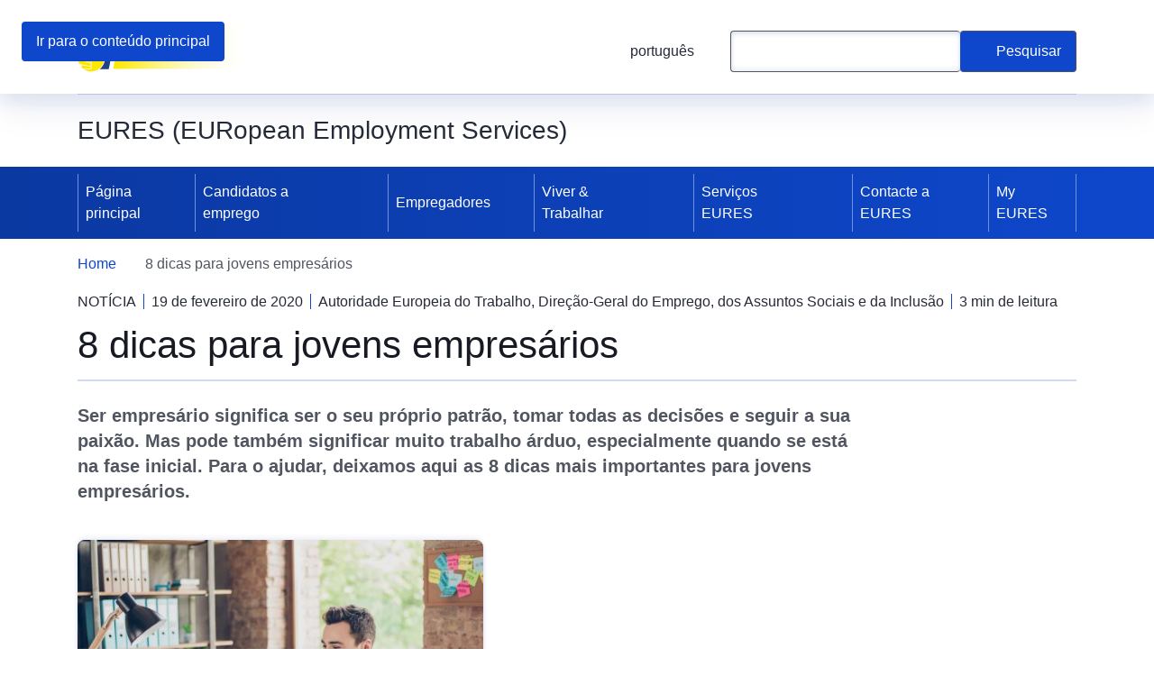

--- FILE ---
content_type: text/html; charset=UTF-8
request_url: https://eures.europa.eu/8-tips-young-entrepreneurs-2020-02-19_pt
body_size: 19106
content:
<!DOCTYPE html>
<html lang="pt-pt" dir="ltr" prefix="og: https://ogp.me/ns#">
  <head>
    <meta charset="utf-8" />
<meta name="description" content="Ser empresário significa ser o seu próprio patrão, tomar todas as decisões e seguir a sua paixão. Mas pode também significar muito trabalho árduo, especialmente quando se está na fase inicial. Para o ajudar, deixamos aqui as 8 dicas mais importantes para jovens empresários." />
<meta name="keywords" content="mobilidade da mão de obra" />
<link rel="canonical" href="https://eures.europa.eu/8-tips-young-entrepreneurs-2020-02-19_pt" />
<meta property="og:determiner" content="auto" />
<meta property="og:site_name" content="EURES (EURopean Employment Services)" />
<meta property="og:type" content="website" />
<meta property="og:url" content="https://eures.europa.eu/8-tips-young-entrepreneurs-2020-02-19_pt" />
<meta property="og:title" content="8 dicas para jovens empresários" />
<meta property="og:description" content="Ser empresário significa ser o seu próprio patrão, tomar todas as decisões e seguir a sua paixão. Mas pode também significar muito trabalho árduo, especialmente quando se está na fase inicial. Para o ajudar, deixamos aqui as 8 dicas mais importantes para jovens empresários." />
<meta property="og:updated_time" content="2020-02-19T13:00:00+0100" />
<meta name="twitter:card" content="summary_large_image" />
<meta name="twitter:description" content="Ser empresário significa ser o seu próprio patrão, tomar todas as decisões e seguir a sua paixão. Mas pode também significar muito trabalho árduo, especialmente quando se está na fase inicial. Para o ajudar, deixamos aqui as 8 dicas mais importantes para jovens empresários." />
<meta name="twitter:title" content="8 dicas para jovens empresários" />
<meta property="og:image" content="https://eures.europa.eu/profiles/contrib/ewcms/modules/ewcms_seo/assets/images/eu-socialmedia-fallback.png" />
<meta property="og:image:alt" content="EURES (EURopean Employment Services)" />
<meta name="twitter:image" content="https://eures.europa.eu/profiles/contrib/ewcms/modules/ewcms_seo/assets/images/eu-socialmedia-fallback.png" />
<meta name="twitter:image:alt" content="EURES (EURopean Employment Services)" />
<meta http-equiv="X-UA-Compatible" content="IE=edge,chrome=1" />
<meta name="Generator" content="Drupal 10 (https://www.drupal.org)" />
<meta name="MobileOptimized" content="width" />
<meta name="HandheldFriendly" content="true" />
<meta name="viewport" content="width=device-width, initial-scale=1.0" />
<script type="application/json">{"service":"preview","position":"before"}</script>
<script type="application/ld+json">{
    "@context": "https:\/\/schema.org",
    "@type": "BreadcrumbList",
    "itemListElement": [
        {
            "@type": "ListItem",
            "position": 1,
            "item": {
                "@id": "https:\/\/eures.europa.eu\/index_pt",
                "name": "Home"
            }
        },
        {
            "@type": "ListItem",
            "position": 2,
            "item": {
                "@id": "https:\/\/eures.europa.eu\/8-tips-young-entrepreneurs-2020-02-19_pt",
                "name": "8 dicas para jovens empresários"
            }
        }
    ]
}</script>
<link rel="icon" href="/themes/contrib/oe_theme/images/favicons/eu/favicon.ico" type="image/vnd.microsoft.icon" />
<link rel="alternate" hreflang="bg" href="https://eures.europa.eu/8-tips-young-entrepreneurs-2020-02-19_bg" />
<link rel="alternate" hreflang="es" href="https://eures.europa.eu/8-tips-young-entrepreneurs-2020-02-19_es" />
<link rel="alternate" hreflang="cs" href="https://eures.europa.eu/8-tips-young-entrepreneurs-2020-02-19_cs" />
<link rel="alternate" hreflang="da" href="https://eures.europa.eu/8-tips-young-entrepreneurs-2020-02-19_da" />
<link rel="alternate" hreflang="de" href="https://eures.europa.eu/8-tips-young-entrepreneurs-2020-02-19_de" />
<link rel="alternate" hreflang="et" href="https://eures.europa.eu/8-tips-young-entrepreneurs-2020-02-19_et" />
<link rel="alternate" hreflang="el" href="https://eures.europa.eu/8-tips-young-entrepreneurs-2020-02-19_el" />
<link rel="alternate" hreflang="en" href="https://eures.europa.eu/8-tips-young-entrepreneurs-2020-02-19_en" />
<link rel="alternate" hreflang="fr" href="https://eures.europa.eu/8-tips-young-entrepreneurs-2020-02-19_fr" />
<link rel="alternate" hreflang="hr" href="https://eures.europa.eu/8-tips-young-entrepreneurs-2020-02-19_hr" />
<link rel="alternate" hreflang="it" href="https://eures.europa.eu/8-tips-young-entrepreneurs-2020-02-19_it" />
<link rel="alternate" hreflang="lv" href="https://eures.europa.eu/8-tips-young-entrepreneurs-2020-02-19_lv" />
<link rel="alternate" hreflang="lt" href="https://eures.europa.eu/8-tips-young-entrepreneurs-2020-02-19_lt" />
<link rel="alternate" hreflang="hu" href="https://eures.europa.eu/8-tips-young-entrepreneurs-2020-02-19_hu" />
<link rel="alternate" hreflang="mt" href="https://eures.europa.eu/8-tips-young-entrepreneurs-2020-02-19_mt" />
<link rel="alternate" hreflang="nl" href="https://eures.europa.eu/8-tips-young-entrepreneurs-2020-02-19_nl" />
<link rel="alternate" hreflang="pl" href="https://eures.europa.eu/8-tips-young-entrepreneurs-2020-02-19_pl" />
<link rel="alternate" hreflang="pt-pt" href="https://eures.europa.eu/8-tips-young-entrepreneurs-2020-02-19_pt" />
<link rel="alternate" hreflang="ro" href="https://eures.europa.eu/8-tips-young-entrepreneurs-2020-02-19_ro" />
<link rel="alternate" hreflang="sk" href="https://eures.europa.eu/8-tips-young-entrepreneurs-2020-02-19_sk" />
<link rel="alternate" hreflang="sl" href="https://eures.europa.eu/8-tips-young-entrepreneurs-2020-02-19_sl" />
<link rel="alternate" hreflang="fi" href="https://eures.europa.eu/8-tips-young-entrepreneurs-2020-02-19_fi" />
<link rel="alternate" hreflang="sv" href="https://eures.europa.eu/8-tips-young-entrepreneurs-2020-02-19_sv" />
<link rel="alternate" hreflang="is" href="https://eures.europa.eu/8-tips-young-entrepreneurs-2020-02-19_is" />
<link rel="alternate" hreflang="nb" href="https://eures.europa.eu/8-tips-young-entrepreneurs-2020-02-19_no" />
<link rel="icon" href="/themes/contrib/oe_theme/images/favicons/eu/favicon.svg" type="image/svg+xml" />
<link rel="apple-touch-icon" href="/themes/contrib/oe_theme/images/favicons/eu/favicon.png" />

    <title>8 dicas para jovens empresários - EURES (EURopean Employment Services)</title>
    <link rel="stylesheet" media="all" href="/sites/default/files/css/css_7EqtLCpwS0uRy3jvNZ81lP_PUSprIHVFv1B71TB_wxI.css?delta=0&amp;language=pt-pt&amp;theme=ewcms_theme&amp;include=eJxFyUEKwCAMBdELiR5JYv1UQU1IIsXbl666mcUbPNe0hK_ZmYd3CYzsDRPp4im8sDyPXpT0ZOz_ivblQUjpVpJmqeoWGvGXuJfsMro11GDHHDMVMrzB6S52" />
<link rel="stylesheet" media="all" href="/sites/default/files/css/css_Bd5bae-7rsTrqmvtB_EUNa0DjzwTptzUflQBs7MH2G8.css?delta=1&amp;language=pt-pt&amp;theme=ewcms_theme&amp;include=eJxFyUEKwCAMBdELiR5JYv1UQU1IIsXbl666mcUbPNe0hK_ZmYd3CYzsDRPp4im8sDyPXpT0ZOz_ivblQUjpVpJmqeoWGvGXuJfsMro11GDHHDMVMrzB6S52" />
<link rel="stylesheet" media="print" href="/sites/default/files/css/css_uxMXbAB5ghbEewn_0MX-Oadeef_EycqIr7CHAvfaunA.css?delta=2&amp;language=pt-pt&amp;theme=ewcms_theme&amp;include=eJxFyUEKwCAMBdELiR5JYv1UQU1IIsXbl666mcUbPNe0hK_ZmYd3CYzsDRPp4im8sDyPXpT0ZOz_ivblQUjpVpJmqeoWGvGXuJfsMro11GDHHDMVMrzB6S52" />
<link rel="stylesheet" media="all" href="/sites/default/files/css/css_lXAcerS8elD3z-r6oO3-KT79MVmuPcZqUq1NP_M76UM.css?delta=3&amp;language=pt-pt&amp;theme=ewcms_theme&amp;include=eJxFyUEKwCAMBdELiR5JYv1UQU1IIsXbl666mcUbPNe0hK_ZmYd3CYzsDRPp4im8sDyPXpT0ZOz_ivblQUjpVpJmqeoWGvGXuJfsMro11GDHHDMVMrzB6S52" />
<link rel="stylesheet" media="print" href="/sites/default/files/css/css_7iOuJGQ47FBtKfoweT5XcMrPkFUoIh4iBAi3Tp0kOk8.css?delta=4&amp;language=pt-pt&amp;theme=ewcms_theme&amp;include=eJxFyUEKwCAMBdELiR5JYv1UQU1IIsXbl666mcUbPNe0hK_ZmYd3CYzsDRPp4im8sDyPXpT0ZOz_ivblQUjpVpJmqeoWGvGXuJfsMro11GDHHDMVMrzB6S52" />
<link rel="stylesheet" media="all" href="/sites/default/files/css/css_mgUwVzYnKZxusRuXa6dKOgfOmO_l6caMa_53aKNOCn0.css?delta=5&amp;language=pt-pt&amp;theme=ewcms_theme&amp;include=eJxFyUEKwCAMBdELiR5JYv1UQU1IIsXbl666mcUbPNe0hK_ZmYd3CYzsDRPp4im8sDyPXpT0ZOz_ivblQUjpVpJmqeoWGvGXuJfsMro11GDHHDMVMrzB6S52" />
<link rel="stylesheet" media="print" href="/sites/default/files/css/css_JStcPqtX5ab-BuAB5BvwRW858kI21lCd1rlsjrYG5Bw.css?delta=6&amp;language=pt-pt&amp;theme=ewcms_theme&amp;include=eJxFyUEKwCAMBdELiR5JYv1UQU1IIsXbl666mcUbPNe0hK_ZmYd3CYzsDRPp4im8sDyPXpT0ZOz_ivblQUjpVpJmqeoWGvGXuJfsMro11GDHHDMVMrzB6S52" />

    
  </head>
  <body class="language-pt-pt ecl-typography path-node page-node-type-oe-news">
          <a
  href="#main-content"
  class="ecl-link ecl-link--primary ecl-skip-link"
   id="skip-id"
>Ir para o conteúdo principal</a>

        <div id="cck_here"></div>    <script type="application/json">{"utility":"globan","theme":"light","logo":true,"link":true,"mode":false}</script>

      <div class="dialog-off-canvas-main-canvas" data-off-canvas-main-canvas>
          <header
  class="ecl-site-header ecl-site-header-with-logo-m ecl-site-header--has-menu"
  data-ecl-auto-init="SiteHeader"
>
  
    <div class="ecl-site-header__header">
        <div class="ecl-site-header__inner">
      <div class="ecl-site-header__background">
        <div class="ecl-site-header__header">
          <div class="ecl-site-header__container ecl-container">
            <div class="ecl-site-header__top" data-ecl-site-header-top>
                    <a
    class="ecl-link ecl-link--standalone ecl-site-header__logo-link"
    href="https://eures.europa.eu/index_pt"
    aria-label="Página principal - EURES (EURopean Employment Services)"
    data-aria-label-en="Home - European Union"
  >
                                          <picture
  class="ecl-picture ecl-site-header__picture"
   title="EURES&#x20;&#x28;EURopean&#x20;Employment&#x20;Services&#x29;"
><source 
                  srcset="https://eures.europa.eu/sites/default/files/site-logo-overrides/EURES%20Gradient%20logo%20SVG%20stretched_17.svg"
                          media="(min-width: 996px)"
                      ><img 
          class="ecl-site-header__logo-image ecl-site-header__logo-image--m"
              src="https://eures.europa.eu/sites/default/files/site-logo-overrides/EURES%20Gradient%20logo%20SVG%20stretched_17.svg"
              alt="Logotipo"
          ></picture>  </a>


              <div class="ecl-site-header__action">
                  <div class="ecl-site-header__language"><a
    class="ecl-button ecl-button--tertiary ecl-site-header__language-selector"
    href="https://eures.europa.eu/8-tips-young-entrepreneurs-2020-02-19_pt"
    data-ecl-language-selector
    role="button"
    aria-label="Change language, current language is português - português"
      aria-controls="language-list-overlay"
    ><span class="ecl-site-header__language-icon"><span 
  class="wt-icon--global ecl-icon ecl-icon--s ecl-site-header__icon ecl-icon--global"
   title="portugu&#x00EA;s" role="img"></span></span>português</a><div class="ecl-site-header__language-container" id="language-list-overlay" hidden data-ecl-language-list-overlay aria-labelledby="ecl-site-header__language-title" role="dialog"><div class="ecl-site-header__language-header"><div
        class="ecl-site-header__language-title"
        id="ecl-site-header__language-title"
      >Select your language</div><button
  class="ecl-button ecl-button--tertiary ecl-site-header__language-close ecl-button--icon-only"
  type="submit"
   data-ecl-language-list-close
><span class="ecl-button__container"><span class="ecl-button__label" data-ecl-label="true">Fechar</span><span 
  class="wt-icon--close-filled ecl-icon ecl-icon--m ecl-button__icon ecl-icon--close-filled"
   data-ecl-icon></span></span></button></div><div
      class="ecl-site-header__language-content"
      data-ecl-language-list-content
    ><div class="ecl-site-header__language-category" data-ecl-language-list-eu><div class="ecl-site-header__language-category-title">EU official languages</div><ul class="ecl-site-header__language-list" translate="no"><li class="ecl-site-header__language-item"><a
  href="https://eures.europa.eu/8-tips-young-entrepreneurs-2020-02-19_bg"
  class="ecl-link ecl-link--standalone ecl-link--no-visited ecl-site-header__language-link"
   hreflang="bg"
><span class="ecl-site-header__language-link-code">bg</span><span class="ecl-site-header__language-link-label" lang="bg">български</span></a></li><li class="ecl-site-header__language-item"><a
  href="https://eures.europa.eu/8-tips-young-entrepreneurs-2020-02-19_es"
  class="ecl-link ecl-link--standalone ecl-link--no-visited ecl-site-header__language-link"
   hreflang="es"
><span class="ecl-site-header__language-link-code">es</span><span class="ecl-site-header__language-link-label" lang="es">español</span></a></li><li class="ecl-site-header__language-item"><a
  href="https://eures.europa.eu/8-tips-young-entrepreneurs-2020-02-19_cs"
  class="ecl-link ecl-link--standalone ecl-link--no-visited ecl-site-header__language-link"
   hreflang="cs"
><span class="ecl-site-header__language-link-code">cs</span><span class="ecl-site-header__language-link-label" lang="cs">čeština</span></a></li><li class="ecl-site-header__language-item"><a
  href="https://eures.europa.eu/8-tips-young-entrepreneurs-2020-02-19_da"
  class="ecl-link ecl-link--standalone ecl-link--no-visited ecl-site-header__language-link"
   hreflang="da"
><span class="ecl-site-header__language-link-code">da</span><span class="ecl-site-header__language-link-label" lang="da">dansk</span></a></li><li class="ecl-site-header__language-item"><a
  href="https://eures.europa.eu/8-tips-young-entrepreneurs-2020-02-19_de"
  class="ecl-link ecl-link--standalone ecl-link--no-visited ecl-site-header__language-link"
   hreflang="de"
><span class="ecl-site-header__language-link-code">de</span><span class="ecl-site-header__language-link-label" lang="de">Deutsch</span></a></li><li class="ecl-site-header__language-item"><a
  href="https://eures.europa.eu/8-tips-young-entrepreneurs-2020-02-19_et"
  class="ecl-link ecl-link--standalone ecl-link--no-visited ecl-site-header__language-link"
   hreflang="et"
><span class="ecl-site-header__language-link-code">et</span><span class="ecl-site-header__language-link-label" lang="et">eesti</span></a></li><li class="ecl-site-header__language-item"><a
  href="https://eures.europa.eu/8-tips-young-entrepreneurs-2020-02-19_el"
  class="ecl-link ecl-link--standalone ecl-link--no-visited ecl-site-header__language-link"
   hreflang="el"
><span class="ecl-site-header__language-link-code">el</span><span class="ecl-site-header__language-link-label" lang="el">ελληνικά</span></a></li><li class="ecl-site-header__language-item"><a
  href="https://eures.europa.eu/8-tips-young-entrepreneurs-2020-02-19_en"
  class="ecl-link ecl-link--standalone ecl-link--no-visited ecl-site-header__language-link"
   hreflang="en"
><span class="ecl-site-header__language-link-code">en</span><span class="ecl-site-header__language-link-label" lang="en">English</span></a></li><li class="ecl-site-header__language-item"><a
  href="https://eures.europa.eu/8-tips-young-entrepreneurs-2020-02-19_fr"
  class="ecl-link ecl-link--standalone ecl-link--no-visited ecl-site-header__language-link"
   hreflang="fr"
><span class="ecl-site-header__language-link-code">fr</span><span class="ecl-site-header__language-link-label" lang="fr">français</span></a></li><li class="ecl-site-header__language-item"><a
  href="https://eures.europa.eu/8-tips-young-entrepreneurs-2020-02-19_ga"
  class="ecl-link ecl-link--standalone ecl-link--no-visited ecl-site-header__language-link"
   hreflang="ga"
><span class="ecl-site-header__language-link-code">ga</span><span class="ecl-site-header__language-link-label" lang="ga">Gaeilge</span></a></li><li class="ecl-site-header__language-item"><a
  href="https://eures.europa.eu/8-tips-young-entrepreneurs-2020-02-19_hr"
  class="ecl-link ecl-link--standalone ecl-link--no-visited ecl-site-header__language-link"
   hreflang="hr"
><span class="ecl-site-header__language-link-code">hr</span><span class="ecl-site-header__language-link-label" lang="hr">hrvatski</span></a></li><li class="ecl-site-header__language-item"><a
  href="https://eures.europa.eu/8-tips-young-entrepreneurs-2020-02-19_it"
  class="ecl-link ecl-link--standalone ecl-link--no-visited ecl-site-header__language-link"
   hreflang="it"
><span class="ecl-site-header__language-link-code">it</span><span class="ecl-site-header__language-link-label" lang="it">italiano</span></a></li><li class="ecl-site-header__language-item"><a
  href="https://eures.europa.eu/8-tips-young-entrepreneurs-2020-02-19_lv"
  class="ecl-link ecl-link--standalone ecl-link--no-visited ecl-site-header__language-link"
   hreflang="lv"
><span class="ecl-site-header__language-link-code">lv</span><span class="ecl-site-header__language-link-label" lang="lv">latviešu</span></a></li><li class="ecl-site-header__language-item"><a
  href="https://eures.europa.eu/8-tips-young-entrepreneurs-2020-02-19_lt"
  class="ecl-link ecl-link--standalone ecl-link--no-visited ecl-site-header__language-link"
   hreflang="lt"
><span class="ecl-site-header__language-link-code">lt</span><span class="ecl-site-header__language-link-label" lang="lt">lietuvių</span></a></li><li class="ecl-site-header__language-item"><a
  href="https://eures.europa.eu/8-tips-young-entrepreneurs-2020-02-19_hu"
  class="ecl-link ecl-link--standalone ecl-link--no-visited ecl-site-header__language-link"
   hreflang="hu"
><span class="ecl-site-header__language-link-code">hu</span><span class="ecl-site-header__language-link-label" lang="hu">magyar</span></a></li><li class="ecl-site-header__language-item"><a
  href="https://eures.europa.eu/8-tips-young-entrepreneurs-2020-02-19_mt"
  class="ecl-link ecl-link--standalone ecl-link--no-visited ecl-site-header__language-link"
   hreflang="mt"
><span class="ecl-site-header__language-link-code">mt</span><span class="ecl-site-header__language-link-label" lang="mt">Malti</span></a></li><li class="ecl-site-header__language-item"><a
  href="https://eures.europa.eu/8-tips-young-entrepreneurs-2020-02-19_nl"
  class="ecl-link ecl-link--standalone ecl-link--no-visited ecl-site-header__language-link"
   hreflang="nl"
><span class="ecl-site-header__language-link-code">nl</span><span class="ecl-site-header__language-link-label" lang="nl">Nederlands</span></a></li><li class="ecl-site-header__language-item"><a
  href="https://eures.europa.eu/8-tips-young-entrepreneurs-2020-02-19_pl"
  class="ecl-link ecl-link--standalone ecl-link--no-visited ecl-site-header__language-link"
   hreflang="pl"
><span class="ecl-site-header__language-link-code">pl</span><span class="ecl-site-header__language-link-label" lang="pl">polski</span></a></li><li class="ecl-site-header__language-item"><a
  href="https://eures.europa.eu/8-tips-young-entrepreneurs-2020-02-19_pt"
  class="ecl-link ecl-link--standalone ecl-link--no-visited ecl-site-header__language-link ecl-site-header__language-link--active"
   hreflang="pt"
><span class="ecl-site-header__language-link-code">pt</span><span class="ecl-site-header__language-link-label" lang="pt">português</span></a></li><li class="ecl-site-header__language-item"><a
  href="https://eures.europa.eu/8-tips-young-entrepreneurs-2020-02-19_ro"
  class="ecl-link ecl-link--standalone ecl-link--no-visited ecl-site-header__language-link"
   hreflang="ro"
><span class="ecl-site-header__language-link-code">ro</span><span class="ecl-site-header__language-link-label" lang="ro">română</span></a></li><li class="ecl-site-header__language-item"><a
  href="https://eures.europa.eu/8-tips-young-entrepreneurs-2020-02-19_sk"
  class="ecl-link ecl-link--standalone ecl-link--no-visited ecl-site-header__language-link"
   hreflang="sk"
><span class="ecl-site-header__language-link-code">sk</span><span class="ecl-site-header__language-link-label" lang="sk">slovenčina</span></a></li><li class="ecl-site-header__language-item"><a
  href="https://eures.europa.eu/8-tips-young-entrepreneurs-2020-02-19_sl"
  class="ecl-link ecl-link--standalone ecl-link--no-visited ecl-site-header__language-link"
   hreflang="sl"
><span class="ecl-site-header__language-link-code">sl</span><span class="ecl-site-header__language-link-label" lang="sl">slovenščina</span></a></li><li class="ecl-site-header__language-item"><a
  href="https://eures.europa.eu/8-tips-young-entrepreneurs-2020-02-19_fi"
  class="ecl-link ecl-link--standalone ecl-link--no-visited ecl-site-header__language-link"
   hreflang="fi"
><span class="ecl-site-header__language-link-code">fi</span><span class="ecl-site-header__language-link-label" lang="fi">suomi</span></a></li><li class="ecl-site-header__language-item"><a
  href="https://eures.europa.eu/8-tips-young-entrepreneurs-2020-02-19_sv"
  class="ecl-link ecl-link--standalone ecl-link--no-visited ecl-site-header__language-link"
   hreflang="sv"
><span class="ecl-site-header__language-link-code">sv</span><span class="ecl-site-header__language-link-label" lang="sv">svenska</span></a></li></ul></div><div class="ecl-site-header__language-category" data-ecl-language-list-non-eu><div class="ecl-site-header__language-category-title">Outras línguas</div><ul class="ecl-site-header__language-list" translate="no"><li class="ecl-site-header__language-item"><a
  href="https://eures.europa.eu/8-tips-young-entrepreneurs-2020-02-19_is"
  class="ecl-link ecl-link--standalone ecl-link--no-visited ecl-site-header__language-link"
   lang="is" hreflang="is"
><span class="ecl-site-header__language-link-code">is</span><span class="ecl-site-header__language-link-label">íslenska</span></a></li><li class="ecl-site-header__language-item"><a
  href="https://eures.europa.eu/8-tips-young-entrepreneurs-2020-02-19_no"
  class="ecl-link ecl-link--standalone ecl-link--no-visited ecl-site-header__language-link"
   lang="no" hreflang="no"
><span class="ecl-site-header__language-link-code">no</span><span class="ecl-site-header__language-link-label">norsk</span></a></li></ul></div></div></div></div>
<div class="ecl-site-header__search-container" role="search">
  <a
    class="ecl-button ecl-button--tertiary ecl-site-header__search-toggle"
    href=""
    data-ecl-search-toggle="true"
    aria-controls=""
    aria-expanded="false"
  ><span 
  class="wt-icon--search ecl-icon ecl-icon--s ecl-site-header__icon ecl-icon--search"
   role="img"></span></a>
  <script type="application/json">{"service":"search","version":"2.0","form":".ecl-search-form","filters":{"scope":{"sites":[{"selected":true,"name":"EURES (EURopean Employment Services)","id":["comm-ewcms-eures"]}]}}}</script>
<form
  class="ecl-search-form ecl-site-header__search"
  role="search"
   class="oe-search-search-form" data-drupal-selector="oe-search-search-form" action="/8-tips-young-entrepreneurs-2020-02-19_pt" method="post" id="oe-search-search-form" accept-charset="UTF-8" data-ecl-search-form
><div class="ecl-form-group"><label
                  for="edit-keys"
            id="edit-keys-label"
          class="ecl-form-label ecl-search-form__label"
    >Pesquisar</label><input
      id="edit-keys"
      class="ecl-text-input ecl-text-input--m ecl-search-form__text-input form-search ecl-search-form__text-input"
      name="keys"
        type="search"
            
  ></div><button
  class="ecl-button ecl-button--primary ecl-search-form__button ecl-search-form__button"
  type="submit"
  
><span class="ecl-button__container"><span 
  class="wt-icon--search ecl-icon ecl-icon--xs ecl-button__icon ecl-icon--search"
   data-ecl-icon></span><span class="ecl-button__label" data-ecl-label="true">Pesquisar</span></span></button><input autocomplete="off" data-drupal-selector="form-kpk99uczpqiyuv-sywxnvm-1nrwiofngz-kn7lnio8" type="hidden" name="form_build_id" value="form-_KPk99uCzPqIYuV_SYwxNvM_1nRwioFNgZ-Kn7LNio8" /><input data-drupal-selector="edit-oe-search-search-form" type="hidden" name="form_id" value="oe_search_search_form" /></form>
  
</div>


              </div>
            </div>
          </div>
        </div>
      </div>
    </div>
  
  </div>
      <div>
    <div id="block-machinetranslation">
  
    
      <div class="ecl-lang-select-page ecl-u-pv-m ecl-u-d-none" id="etrans-block">
  <div class="ecl-container">
    <div class="webtools-etrans--wrapper">
      <div id="webtools-etrans"></div>
      <div class="webtools-etrans--message">
        <div
  class="ecl-notification ecl-notification--info"
  data-ecl-notification
  role="alert"
  data-ecl-auto-init="Notification"
><span 
  class="wt-icon--information ecl-icon ecl-icon--m ecl-notification__icon ecl-icon--information"
  ></span><div class="ecl-notification__content"><button
  class="ecl-button ecl-button--tertiary ecl-notification__close"
  type="button"
   data-ecl-notification-close
><span class="ecl-button__container"><span class="ecl-button__label" data-ecl-label="true">&nbsp;</span><span 
  class="wt-icon--close ecl-icon ecl-icon--s ecl-button__icon ecl-icon--close"
   data-ecl-icon></span></span></button><div class="ecl-notification__description">&nbsp;</div></div></div>      </div>
    </div>
  </div>
</div>
<div class="ecl-lang-select-page ecl-u-pv-m ecl-u-d-none" id="no-etrans-block">
  <div class="ecl-container">
    <div class="webtools-etrans--wrapper">
      <div id="webtools-etrans"></div>
      <div class="webtools-etrans--message">
        <div
  class="ecl-notification ecl-notification--warning"
  data-ecl-notification
  role="alert"
  data-ecl-auto-init="Notification"
><span 
  class="wt-icon--information ecl-icon ecl-icon--m ecl-notification__icon ecl-icon--information"
  ></span><div class="ecl-notification__content"><button
  class="ecl-button ecl-button--tertiary ecl-notification__close"
  type="button"
   data-ecl-notification-close
><span class="ecl-button__container"><span class="ecl-button__label" data-ecl-label="true">&nbsp;</span><span 
  class="wt-icon--close ecl-icon ecl-icon--s ecl-button__icon ecl-icon--close"
   data-ecl-icon></span></span></button><div class="ecl-notification__description">&nbsp;</div></div></div>      </div>
    </div>
  </div>
</div>

  </div>

  </div>

  
          <div class="ecl-site-header__banner">
      <div class="ecl-container">
                  <div class="ecl-site-header__site-name">EURES (EURopean Employment Services)</div>
                      </div>
    </div>
      <div id="block-ewcms-theme-horizontal-menu">
  
    
      <div style="height: 0">&nbsp;</div><div class="ewcms-horizontal-menu">
      
                                                                      
                                                                      
                                                                                        
                                                                                                                                                                                                    
                
                
          
      <nav
  class="ecl-menu"
  data-ecl-menu
  data-ecl-menu-max-lines="2"
  data-ecl-auto-init="Menu"
      data-ecl-menu-label-open="Menu"
        data-ecl-menu-label-close="Fechar"
    role="navigation" aria-label="Navega&#x00E7;&#x00E3;o&#x20;no&#x20;s&#x00ED;tio"
><div class="ecl-menu__overlay"></div><div class="ecl-container ecl-menu__container"><button
  class="ecl-button ecl-button--tertiary ecl-menu__open ecl-button--icon-only"
  type="button"
   data-ecl-menu-open aria-expanded="false"
><span class="ecl-button__container"><span 
  class="wt-icon--hamburger ecl-icon ecl-icon--m ecl-button__icon ecl-icon--hamburger"
   data-ecl-icon></span><span 
  class="wt-icon--close-filled ecl-icon ecl-icon--s ecl-button__icon ecl-icon--close-filled"
   data-ecl-icon></span><span class="ecl-button__label" data-ecl-label="true">Menu</span></span></button><section class="ecl-menu__inner" data-ecl-menu-inner aria-label="Menu"><header class="ecl-menu__inner-header"><button
  class="ecl-button ecl-button--ghost ecl-menu__close"
  type="submit"
   data-ecl-menu-close
><span class="ecl-button__container"><span class="ecl-button__label" data-ecl-label="true">Fechar</span><span 
  class="wt-icon--close-filled ecl-icon ecl-icon--s ecl-button__icon ecl-icon--close-filled"
   data-ecl-icon></span></span></button><div class="ecl-menu__title">Menu</div><button
  class="ecl-button ecl-button--ghost ecl-menu__back"
  type="submit"
   data-ecl-menu-back
><span class="ecl-button__container"><span 
  class="wt-icon--corner-arrow ecl-icon ecl-icon--xs ecl-icon--rotate-270 ecl-button__icon ecl-icon--corner-arrow"
   data-ecl-icon></span><span class="ecl-button__label" data-ecl-label="true">Back</span></span></button></header><button
  class="ecl-button ecl-button--ghost ecl-menu__item ecl-menu__items-previous ecl-button--icon-only"
  type="button"
   data-ecl-menu-items-previous tabindex="-1"
><span class="ecl-button__container"><span 
  class="wt-icon--corner-arrow ecl-icon ecl-icon--s ecl-icon--rotate-270 ecl-button__icon ecl-icon--corner-arrow"
   data-ecl-icon></span><span class="ecl-button__label" data-ecl-label="true">Previous items</span></span></button><button
  class="ecl-button ecl-button--ghost ecl-menu__item ecl-menu__items-next ecl-button--icon-only"
  type="button"
   data-ecl-menu-items-next tabindex="-1"
><span class="ecl-button__container"><span 
  class="wt-icon--corner-arrow ecl-icon ecl-icon--s ecl-icon--rotate-90 ecl-button__icon ecl-icon--corner-arrow"
   data-ecl-icon></span><span class="ecl-button__label" data-ecl-label="true">Next items</span></span></button><ul class="ecl-menu__list" data-ecl-menu-list><li class="ecl-menu__item" data-ecl-menu-item id="ecl-menu-item-ecl-menu-1241074353-0"><a
  href="/index_pt"
  class="ecl-link ecl-link--standalone ecl-menu__link"
   data-untranslated-label="Home" data-active-path="&#x2F;" data-ecl-menu-link id="ecl-menu-item-ecl-menu-1241074353-0-link"
>Página principal</a></li><li class="ecl-menu__item ecl-menu__item--has-children" data-ecl-menu-item data-ecl-has-children aria-haspopup aria-expanded="false" id="ecl-menu-item-ecl-menu-1241074353-1"><a
  href="/jobseekers_pt"
  class="ecl-link ecl-link--standalone ecl-menu__link"
   data-untranslated-label="Jobseekers" data-active-path="&#x2F;node&#x2F;22" data-ecl-menu-link id="ecl-menu-item-ecl-menu-1241074353-1-link"
>Candidatos a emprego</a><button
  class="ecl-button ecl-button--ghost ecl-menu__button-caret ecl-button--icon-only"
  type="button"
   data-ecl-menu-caret aria-label="Aceder&#x20;a&#x20;sub-elementos" aria-describedby="ecl-menu-item-ecl-menu-1241074353-1-link" aria-expanded="false"
><span class="ecl-button__container"><span 
  class="wt-icon--corner-arrow ecl-icon ecl-icon--xs ecl-icon--rotate-180 ecl-button__icon ecl-icon--corner-arrow"
   data-ecl-icon></span></span></button><div
    class="ecl-menu__mega"
    data-ecl-menu-mega
  ><ul class="ecl-menu__sublist"><li
        class="ecl-menu__subitem"
        data-ecl-menu-subitem
      ><a
  href="/jobseekers/hints-and-tips-jobseekers-0_pt"
  class="ecl-link ecl-link--standalone ecl-menu__sublink"
   data-untranslated-label="Hints&#x20;and&#x20;tips" data-active-path="&#x2F;node&#x2F;1305"
>Dicas e sugestões</a></li><li
        class="ecl-menu__subitem"
        data-ecl-menu-subitem
      ><a
  href="https://europa.eu/eures/portal/jv-se/home?lang=pt&amp;pageCode=find_a_job"
  class="ecl-link ecl-link--standalone ecl-menu__sublink"
   data-untranslated-label="Find&#x20;a&#x20;job"
>Procurar emprego</a></li><li
        class="ecl-menu__subitem"
        data-ecl-menu-subitem
      ><a
  href="/jobseekers/create-your-europass_pt"
  class="ecl-link ecl-link--standalone ecl-menu__sublink"
   data-untranslated-label="Create&#x20;your&#x20;Europass" data-active-path="&#x2F;node&#x2F;31"
>Crie o seu Europass</a></li><li class="ecl-menu__subitem ecl-menu__see-all"><a
  href="/jobseekers_pt"
  class="ecl-link ecl-link--standalone ecl-link--icon ecl-menu__sublink"
  
><span 
      class="ecl-link__label">Ver tudo</span><span 
  class="wt-icon--arrow-left ecl-icon ecl-icon--xs ecl-icon--rotate-180 ecl-link__icon ecl-icon--arrow-left"
  ></span></a></li></ul></div></li><li class="ecl-menu__item ecl-menu__item--has-children" data-ecl-menu-item data-ecl-has-children aria-haspopup aria-expanded="false" id="ecl-menu-item-ecl-menu-1241074353-2"><a
  href="/employers_pt"
  class="ecl-link ecl-link--standalone ecl-menu__link"
   data-untranslated-label="Employers" data-active-path="&#x2F;node&#x2F;23" data-ecl-menu-link id="ecl-menu-item-ecl-menu-1241074353-2-link"
>Empregadores</a><button
  class="ecl-button ecl-button--ghost ecl-menu__button-caret ecl-button--icon-only"
  type="button"
   data-ecl-menu-caret aria-label="Aceder&#x20;a&#x20;sub-elementos" aria-describedby="ecl-menu-item-ecl-menu-1241074353-2-link" aria-expanded="false"
><span class="ecl-button__container"><span 
  class="wt-icon--corner-arrow ecl-icon ecl-icon--xs ecl-icon--rotate-180 ecl-button__icon ecl-icon--corner-arrow"
   data-ecl-icon></span></span></button><div
    class="ecl-menu__mega"
    data-ecl-menu-mega
  ><ul class="ecl-menu__sublist"><li
        class="ecl-menu__subitem"
        data-ecl-menu-subitem
      ><a
  href="https://europa.eu/eures/portal/cv-se/search?lang=pt"
  class="ecl-link ecl-link--standalone ecl-menu__sublink"
   data-untranslated-label="Find&#x20;candidates"
>Pesquisar candidatos</a></li><li
        class="ecl-menu__subitem"
        data-ecl-menu-subitem
      ><a
  href="/employers/advertise-job_pt"
  class="ecl-link ecl-link--standalone ecl-menu__sublink"
   data-untranslated-label="Advertise&#x20;a&#x20;job" data-active-path="&#x2F;node&#x2F;1293"
>Publicar uma oferta de emprego</a></li><li
        class="ecl-menu__subitem"
        data-ecl-menu-subitem
      ><a
  href="/employers/hints-and-tips-employers_pt"
  class="ecl-link ecl-link--standalone ecl-menu__sublink"
   data-untranslated-label="Hints&#x20;and&#x20;tips" data-active-path="&#x2F;node&#x2F;1215"
>Hints and tips</a></li><li class="ecl-menu__subitem ecl-menu__see-all"><a
  href="/employers_pt"
  class="ecl-link ecl-link--standalone ecl-link--icon ecl-menu__sublink"
  
><span 
      class="ecl-link__label">Ver tudo</span><span 
  class="wt-icon--arrow-left ecl-icon ecl-icon--xs ecl-icon--rotate-180 ecl-link__icon ecl-icon--arrow-left"
  ></span></a></li></ul></div></li><li class="ecl-menu__item ecl-menu__item--has-children" data-ecl-menu-item data-ecl-has-children aria-haspopup aria-expanded="false" id="ecl-menu-item-ecl-menu-1241074353-3"><a
  href="/living-and-working_pt"
  class="ecl-link ecl-link--standalone ecl-menu__link"
   data-untranslated-label="Living&#x20;and&#x20;working" data-active-path="&#x2F;node&#x2F;24" data-ecl-menu-link id="ecl-menu-item-ecl-menu-1241074353-3-link"
>Viver &amp; Trabalhar</a><button
  class="ecl-button ecl-button--ghost ecl-menu__button-caret ecl-button--icon-only"
  type="button"
   data-ecl-menu-caret aria-label="Aceder&#x20;a&#x20;sub-elementos" aria-describedby="ecl-menu-item-ecl-menu-1241074353-3-link" aria-expanded="false"
><span class="ecl-button__container"><span 
  class="wt-icon--corner-arrow ecl-icon ecl-icon--xs ecl-icon--rotate-180 ecl-button__icon ecl-icon--corner-arrow"
   data-ecl-icon></span></span></button><div
    class="ecl-menu__mega"
    data-ecl-menu-mega
  ><ul class="ecl-menu__sublist"><li
        class="ecl-menu__subitem"
        data-ecl-menu-subitem
      ><a
  href="/living-and-working/living-and-working-conditions-europe_pt"
  class="ecl-link ecl-link--standalone ecl-menu__sublink"
   data-untranslated-label="Living&#x20;and&#x20;working&#x20;conditions" data-active-path="&#x2F;node&#x2F;25"
>Condições de vida e trabalho</a></li><li
        class="ecl-menu__subitem"
        data-ecl-menu-subitem
      ><a
  href="/living-and-working/labour-market-information_pt"
  class="ecl-link ecl-link--standalone ecl-menu__sublink"
   data-untranslated-label="Labour&#x20;market&#x20;information" data-active-path="&#x2F;node&#x2F;1355"
>Informações sobre o mercado de trabalho</a></li><li
        class="ecl-menu__subitem"
        data-ecl-menu-subitem
      ><a
  href="/living-and-working/labour-shortages-and-surpluses-europe_pt"
  class="ecl-link ecl-link--standalone ecl-menu__sublink"
   data-untranslated-label="Labour&#x20;shortages&#x20;and&#x20;surpluses&#x20;in&#x20;Europe" data-active-path="&#x2F;node&#x2F;1036"
>Escassez e excedentes de mão de obra na Europa</a></li><li
        class="ecl-menu__subitem"
        data-ecl-menu-subitem
      ><a
  href="/living-and-working/job-vacancies-insights_pt"
  class="ecl-link ecl-link--standalone ecl-menu__sublink"
   data-untranslated-label="Job&#x20;vacancies&#x20;insights" data-active-path="&#x2F;node&#x2F;1095"
>Perspetivas sobre as ofertas de emprego</a></li><li class="ecl-menu__subitem ecl-menu__see-all"><a
  href="/living-and-working_pt"
  class="ecl-link ecl-link--standalone ecl-link--icon ecl-menu__sublink"
  
><span 
      class="ecl-link__label">Ver tudo</span><span 
  class="wt-icon--arrow-left ecl-icon ecl-icon--xs ecl-icon--rotate-180 ecl-link__icon ecl-icon--arrow-left"
  ></span></a></li></ul></div></li><li class="ecl-menu__item ecl-menu__item--has-children" data-ecl-menu-item data-ecl-has-children aria-haspopup aria-expanded="false" id="ecl-menu-item-ecl-menu-1241074353-4"><a
  href="/eures-services_pt"
  class="ecl-link ecl-link--standalone ecl-menu__link"
   data-untranslated-label="EURES&#x20;services" data-active-path="&#x2F;node&#x2F;29" data-ecl-menu-link id="ecl-menu-item-ecl-menu-1241074353-4-link"
>Serviços EURES</a><button
  class="ecl-button ecl-button--ghost ecl-menu__button-caret ecl-button--icon-only"
  type="button"
   data-ecl-menu-caret aria-label="Aceder&#x20;a&#x20;sub-elementos" aria-describedby="ecl-menu-item-ecl-menu-1241074353-4-link" aria-expanded="false"
><span class="ecl-button__container"><span 
  class="wt-icon--corner-arrow ecl-icon ecl-icon--xs ecl-icon--rotate-180 ecl-button__icon ecl-icon--corner-arrow"
   data-ecl-icon></span></span></button><div
    class="ecl-menu__mega"
    data-ecl-menu-mega
  ><ul class="ecl-menu__sublist"><li
        class="ecl-menu__subitem"
        data-ecl-menu-subitem
      ><a
  href="/eures-services/eures-members-and-partners-your-country_pt"
  class="ecl-link ecl-link--standalone ecl-menu__sublink"
   data-untranslated-label="EURES&#x20;Members&#x20;and&#x20;Partners&#x20;in&#x20;your&#x20;country" data-active-path="&#x2F;node&#x2F;36"
>Membros e Parceiros EURES no seu país</a></li><li
        class="ecl-menu__subitem"
        data-ecl-menu-subitem
      ><a
  href="/eures-services/eures-cross-border-regions_pt"
  class="ecl-link ecl-link--standalone ecl-menu__sublink"
   data-untranslated-label="EURES&#x20;in&#x20;cross-border&#x20;regions" data-active-path="&#x2F;node&#x2F;37"
>A EURES nas regiões transfronteiriças</a></li><li
        class="ecl-menu__subitem"
        data-ecl-menu-subitem
      ><a
  href="/eures-services/eures-targeted-mobility-scheme-tms_pt"
  class="ecl-link ecl-link--standalone ecl-menu__sublink"
   data-untranslated-label="EURES&#x20;Targeted&#x20;Mobility&#x20;Scheme&#x20;&#x28;TMS&#x29;" data-active-path="&#x2F;node&#x2F;819"
>EURES Targeted Mobility Scheme</a></li><li
        class="ecl-menu__subitem"
        data-ecl-menu-subitem
      ><a
  href="/eures-services/how-become-eures-partner-member_pt"
  class="ecl-link ecl-link--standalone ecl-menu__sublink"
   data-untranslated-label="How&#x20;to&#x20;become&#x20;a&#x20;EURES&#x20;Partner&#x20;&#x2F;&#x20;Member" data-active-path="&#x2F;node&#x2F;38"
>Como tornar-se membro/parceiro EURES</a></li><li
        class="ecl-menu__subitem"
        data-ecl-menu-subitem
      ><a
  href="https://europa.eu/eures/portal/um/search-for-advisers?lang=pt"
  class="ecl-link ecl-link--standalone ecl-menu__sublink"
   data-untranslated-label="Search&#x20;for&#x20;EURES&#x20;Advisers"
>Pesquisar conselheiros EURES</a></li><li
        class="ecl-menu__subitem"
        data-ecl-menu-subitem
      ><a
  href="/eures-services/chat-eures-advisers_pt"
  class="ecl-link ecl-link--standalone ecl-menu__sublink"
   data-untranslated-label="Chat&#x20;with&#x20;EURES&#x20;Advisers" data-active-path="&#x2F;node&#x2F;40"
>Conversa com Conselheiros EURES</a></li><li
        class="ecl-menu__subitem"
        data-ecl-menu-subitem
      ><a
  href="/eures-services/eures-portal-statistics_pt"
  class="ecl-link ecl-link--standalone ecl-menu__sublink"
   data-untranslated-label="EURES&#x20;portal&#x20;statistics" data-active-path="&#x2F;node&#x2F;1286"
>Estatísticas do portal EURES</a></li><li
        class="ecl-menu__subitem"
        data-ecl-menu-subitem
      ><a
  href="https://europa.eu/eures/portal/org/links/home?lang=pt"
  class="ecl-link ecl-link--standalone ecl-menu__sublink"
   data-untranslated-label="Links"
>Ligações</a></li><li
        class="ecl-menu__subitem"
        data-ecl-menu-subitem
      ><a
  href="/eures-services/help-and-support_pt"
  class="ecl-link ecl-link--standalone ecl-menu__sublink"
   data-untranslated-label="Help&#x20;and&#x20;support" data-active-path="&#x2F;node&#x2F;41"
>Ajuda e Apoio</a></li><li
        class="ecl-menu__subitem"
        data-ecl-menu-subitem
      ><a
  href="https://europa.eu/eures/portal/um/newsletter-subscription/subscribe?lang=pt"
  class="ecl-link ecl-link--standalone ecl-menu__sublink"
   data-untranslated-label="Newsletter&#x20;EURES&#x20;&amp;&#x20;YOU"
>Boletim informativo «EURES &amp; YOU»</a></li><li class="ecl-menu__subitem ecl-menu__see-all"><a
  href="/eures-services_pt"
  class="ecl-link ecl-link--standalone ecl-link--icon ecl-menu__sublink"
  
><span 
      class="ecl-link__label">Ver tudo</span><span 
  class="wt-icon--arrow-left ecl-icon ecl-icon--xs ecl-icon--rotate-180 ecl-link__icon ecl-icon--arrow-left"
  ></span></a></li></ul></div></li><li class="ecl-menu__item" data-ecl-menu-item id="ecl-menu-item-ecl-menu-1241074353-5"><a
  href="/contact-eures-helpdesk_pt"
  class="ecl-link ecl-link--standalone ecl-menu__link"
   data-untranslated-label="Contact&#x20;EURES" data-active-path="&#x2F;node&#x2F;49" data-ecl-menu-link id="ecl-menu-item-ecl-menu-1241074353-5-link"
>Contacte a EURES</a></li><li class="ecl-menu__item" data-ecl-menu-item id="ecl-menu-item-ecl-menu-1241074353-6"><a
  href="https://europa.eu/eures/portal/um/my-eures?lang=pt"
  class="ecl-link ecl-link--standalone ecl-menu__link"
   data-untranslated-label="My&#x20;EURES" data-ecl-menu-link id="ecl-menu-item-ecl-menu-1241074353-6-link"
>My EURES</a></li></ul></section></div></nav>

</div>

  </div>



</header>

            <div class="ecl-u-mb-2xl" id="block-ewcms-theme-page-header">
  
    
      
        
  

<div
  class="ecl-page-header"
  
><div class="ecl-container"><nav
  class="ecl-breadcrumb ecl-page-header__breadcrumb"
   aria-label="Est&#x00E1;&#x20;aqui&#x3A;" aria-label="" data-ecl-breadcrumb="true"
><ol class="ecl-breadcrumb__container"><li class="ecl-breadcrumb__segment" data-ecl-breadcrumb-item="static"><a
  href="/index_pt"
  class="ecl-link ecl-link--standalone ecl-link--no-visited ecl-breadcrumb__link"
  
>Home</a><span 
  class="wt-icon--corner-arrow ecl-icon ecl-icon--fluid ecl-breadcrumb__icon ecl-icon--corner-arrow"
   role="presentation"></span></li><li class="ecl-breadcrumb__segment ecl-breadcrumb__current-page" data-ecl-breadcrumb-item="static" aria-current="page"><span>8 dicas para jovens empresários</span></li></ol></nav><div class="ecl-page-header__info"><ul class="ecl-page-header__meta"><li class="ecl-page-header__meta-item">Notícia</li><li class="ecl-page-header__meta-item">19 de fevereiro de 2020</li><li class="ecl-page-header__meta-item">Autoridade Europeia do Trabalho, Direção-Geral do Emprego, dos Assuntos Sociais e da Inclusão</li><li class="ecl-page-header__meta-item">3 min de leitura</li></ul><h1 class="ecl-page-header__title"><span>8 dicas para jovens empresários</span></h1></div><div class="ecl-page-header__description-container"><p class="ecl-page-header__description"><strong>Ser empresário significa ser o seu próprio patrão, tomar todas as decisões e seguir a sua paixão. Mas pode também significar muito trabalho árduo, especialmente quando se está na fase inicial. Para o ajudar, deixamos aqui as 8&nbsp;dicas mais importantes para jovens empresários.</strong></p></div></div></div>
  </div>


  

  <main class="ecl-u-pb-xl" id="main-content" data-inpage-navigation-source-area="h2.ecl-u-type-heading-2, div.ecl-featured-item__heading">
    <div class="ecl-container">
      <div class="ecl-row">
        <div class="ecl-col-s-12 ewcms-top-sidebar">
            <div>
    <div data-drupal-messages-fallback class="hidden"></div>
  </div>

        </div>
      </div>
      <div class="ecl-row">
        <div class="ecl-col-s-12">
                      <div id="block-ewcms-theme-main-page-content" data-inpage-navigation-source-area="h2, div.ecl-featured-item__heading" class="ecl-u-mb-l">
  
    
      <article dir="ltr" lang="pt">

  
    

  
  <div>
    <div class="ecl">      

<div class="ecl-media-container ecl-media-container--custom-ratio ecl-u-mb-s ewcms-embed-medium" data-ecl-media-container="true" data-ecl-auto-init="MediaContainer" lang="en"><figure class="ecl-media-container__figure"><div class="ecl-media-container__media"><img loading="eager" class="ecl-u-width-100 ecl-u-height-auto ecl-media-container__media--ratio-custom" srcset="/sites/default/files/styles/embed_medium/public/2021-12/shutterstock_714083917.jpg?itok=FsPwFqDu 1x, /sites/default/files/styles/embed_medium_2x/public/2021-12/shutterstock_714083917.jpg?itok=KD5vzrfO 2x" width="538" height="359" src="/sites/default/files/styles/embed_medium/public/2021-12/shutterstock_714083917.jpg?itok=FsPwFqDu" alt="8 tips for young entrepreneurs"></div><figcaption class="ecl-media-container__caption"><div>EURES</div></figcaption></figure></div>


<p><strong>Acredite na sua visão: </strong>Apresentar a sua ideia ao mundo é fácil quando acredita verdadeiramente nela. Quanto mais mostrar aos outros a sua paixão e o seu entusiasmo, mais eles reconhecerão a sua sinceridade, acolherão favoravelmente a sua ideia e contribuirão para o seu sucesso. Este sentimento dar-lhe-á também o impulso de que necessita para ultrapassar os obstáculos que vai encontrar ao longo do caminho, já que provavelmente não desistirá de algo em que acredita.</p>

<p><strong>Rede de contactos</strong>: Trata-se de conhecer as pessoas certas. Quanto mais se mostrar e falar com as pessoas sobre a sua ideia, maior é a probabilidade de conhecer as que o podem ajudar a transformá-la numa realidade. Tal significa participar em eventos para conhecer potenciais investidores e a dar-se a conhecer. Apresente-se sempre a título profissional quando estiver a criar uma rede de contactos para garantir que é levado a sério. Vale também a pena praticar o que vai dizer com antecedência (por ex., o seu «discurso de elevador»), para que possa transmitir a sua ideia da forma mais clara e confiante possível.</p>

<p><strong>Pesquisa</strong>: Conheça o seu mercado. Quanto mais atualizado estiver no domínio em que está a tentar entrar, melhor conhecerá as suas perspetivas. Familiarize-se com a concorrência, os métodos atuais que funcionam e não funcionam, bem como com os produtos e as pessoas que o rodeiam. Tal contribuirá para melhorar a sua ideia e dialogar com outros intervenientes do setor.</p>

<p><strong>Planeamento: </strong>Tenha um plano... mas não dependa dele. Embora um plano possa ser uma ótima forma de se orientar e proporcionar uma estrutura, nem tudo vai para correr como espera. Obstáculos — e oportunidades — imprevistos podem surgir a qualquer momento, por isso esteja disposto a adaptar, ajustar e reorientar o seu plano.</p>

<p><strong>Insucesso</strong>: Todos falhamos alguma vez. Leia a biografia de qualquer um dos empresários de topo atuais e verá que o seu passado tem tanto de insucesso como de sucesso. E tudo bem, porque é o que se aprende com o insucesso que realmente importa. Utilize-o como uma experiência de aprendizagem ou um teste e volte a tentar. Tal como os atores que fazem centenas de audições até obterem o papel que lança a sua carreira, os empresários podem tirar partido dos seus insucessos e voltar mais fortes.</p>

<p><strong>Mantenha-se ativo: </strong>Aproveite todas as oportunidades que surjam, mesmo se estiver cansado e for a última coisa que lhe apetece fazer. Deixar passar uma oportunidade pode fazer a diferença entre fazer avançar o seu negócio para o nível seguinte ou dar um passo atrás. Ser tão produtivo quanto possível também pode melhorar significativamente as suas possibilidades de êxito e isso é algo em que as pessoas em seu redor irão notar.</p>

<p><strong>Fixar objetivos realistas: </strong>É necessário algum tempo para construir credibilidade e uma grande reputação, por isso não deite a perder todo o trabalho árduo fazendo promessas que não pode cumprir. Defina metas realistas e as pessoas respeitá-lo-ão e confiarão em si se as cumprir de forma coerente.</p>

<p><strong>Seja paciente: </strong>O sucesso nem sempre surge de um dia para o outro — pode exigir anos de trabalho árduo. Não desanime com a espera! Continue a trabalhar e um dia será recompensado com o êxito que merece.</p>

<p>Estas são 8 das nossas dicas mais importantes para tornar-se um jovem empresário de sucesso. Boa sorte a pô-las em prática!</p>

<p>Artigo elaborado em parceria com EURES, o Portal Europeu da Mobilidade Profissional.</p>

<p> </p>

<p><strong>Informações adicionais </strong></p>

<p><a href="https://www.europeanjobdays.eu/pt-pt" class="ecl-link ecl-link--icon"><span class="ecl-link__label">Jornadas Europeias do Emprego</span><span class="wt-icon--external ecl-icon ecl-icon--xs ecl-link__icon ecl-icon--external"></span></a></p>

<p><a href="https://europa.eu/eures/public/pt/opportunities">Drop’pin@EURES</a></p>

<p>Procurar <a href="https://europa.eu/eures/eures-core/um/page/public?lang=pt#/adviser/search/list">Conselheiros EURES</a></p>

<p><a href="https://europa.eu/eures/main.jsp?acro=lw&amp;lang=pt&amp;catId=490&amp;parentId=0">Condições de vida e de trabalho</a> nos países EURES</p>

<p><a href="https://europa.eu/eures/eures-apps/searchengine/page/main?lang=pt#/simpleSearch">Base de ofertas de emprego</a> EURES</p>

<p>Serviços EURES para <a href="https://europa.eu/eures/public/pt/employers-dashboard">empregadores</a></p>

<p><a href="http://ec.europa.eu/eures/main.jsp?lang=pt&amp;acro=calendar&amp;eventCalendar=init">Calendário de Eventos</a> EURES</p>

<p>Próximos <a href="https://www.europeanjobdays.eu/pt-pt" class="ecl-link ecl-link--icon"><span class="ecl-link__label">Eventos em linha</span><span class="wt-icon--external ecl-icon ecl-icon--xs ecl-link__icon ecl-icon--external"></span></a></p>

<p>A EURES no <a href="http://www.facebook.com/EURESjobs" class="ecl-link ecl-link--icon"><span class="ecl-link__label">Facebook</span><span class="wt-icon--external ecl-icon ecl-icon--xs ecl-link__icon ecl-icon--external"></span></a></p>

<p>A EURES no <a href="http://twitter.com/#%21/euresjob" class="ecl-link ecl-link--icon"><span class="ecl-link__label">Twitter</span><span class="wt-icon--external ecl-icon ecl-icon--xs ecl-link__icon ecl-icon--external"></span></a></p>

<p>A EURES no <a href="http://www.linkedin.com/company/eures" class="ecl-link ecl-link--icon"><span class="ecl-link__label">LinkedIn</span><span class="wt-icon--external ecl-icon ecl-icon--xs ecl-link__icon ecl-icon--external"></span></a></p></div>
                                    <div id="news-details" class="ecl-u-mt-3xl">
    <h2 class="ecl-u-type-heading-2">Informação detalhada</h2>
    <div class="ecl-u-mb-s">
        <dl
    class="ecl-description-list ecl-description-list--horizontal"
    
  ><dt class="ecl-description-list__term">Data de publicação</dt><dd class="ecl-description-list__definition"><div>19 de fevereiro de 2020</div></dd><dt class="ecl-description-list__term">Autores/Autoras</dt><dd class="ecl-description-list__definition"><a href="https://ela.europa.eu">Autoridade Europeia do Trabalho</a>
     | 
      <a href="https://commission.europa.eu/about/departments-and-executive-agencies/employment-social-affairs-and-inclusion_pt">Direção-Geral do Emprego, dos Assuntos Sociais e da Inclusão</a></dd></dl>  
    </div>
  </div>
<dl
    class="ecl-description-list ecl-description-list--horizontal ecl-u-mb-s ecl-u-mt-s"
    
  ><dt class="ecl-description-list__term">Tópicos</dt><dd class="ecl-description-list__definition ecl-description-list__definition--taxonomy"><ul class="ecl-description-list__definition-list"><li class="ecl-description-list__definition-item">Negócios / Empreendedorismo</li><li class="ecl-description-list__definition-item">Sugestões e Dicas</li><li class="ecl-description-list__definition-item">Juventude</li></ul></dd><dt class="ecl-description-list__term">Setor</dt><dd class="ecl-description-list__definition ecl-description-list__definition--taxonomy"><ul class="ecl-description-list__definition-list"><li class="ecl-description-list__definition-item">Accomodation and food service activities</li><li class="ecl-description-list__definition-item">Activities of extraterritorial organisations and bodies</li><li class="ecl-description-list__definition-item">Activities of households as employers, undifferentiated goods- and services</li><li class="ecl-description-list__definition-item">Administrative and support service activities</li><li class="ecl-description-list__definition-item">Agriculture, forestry and fishing</li><li class="ecl-description-list__definition-item">Arts, entertainment and recreation</li><li class="ecl-description-list__definition-item">Construction</li><li class="ecl-description-list__definition-item">Education</li><li class="ecl-description-list__definition-item">Electricity, gas, steam and air conditioning supply</li><li class="ecl-description-list__definition-item">Financial and insurance activities</li><li class="ecl-description-list__definition-item">Human health and social work activities</li><li class="ecl-description-list__definition-item">Information and communication</li><li class="ecl-description-list__definition-item">Manufacturing</li><li class="ecl-description-list__definition-item">Mining and quarrying</li><li class="ecl-description-list__definition-item">Other service activities</li><li class="ecl-description-list__definition-item">Professional, scientific and technical activities</li><li class="ecl-description-list__definition-item">Public administration and defence; compulsory social security</li><li class="ecl-description-list__definition-item">Real estate activities</li><li class="ecl-description-list__definition-item">Transportation and storage</li><li class="ecl-description-list__definition-item">Water supply, sewerage, waste management and remediation activities</li><li class="ecl-description-list__definition-item">Wholesale and retail trade; repair of motor vehicles and motorcycles</li></ul></dd></dl>
  </div>

</article>

  </div>

              <div data-inpage-navigation-source-area="h2">
    <div id="block-newsdisclaimer">
  
    
      

  
  
  <div class="ecl-u-mb-2xl">
    <a id="paragraph_258"></a>
      <div>
          <div class="ecl"><p><strong>Isenção de responsabilidade</strong></p>

<p><em>Os artigos destinam-se a fornecer aos utilizadores do portal EURES informações sobre temas e tendências atuais e a estimular a discussão e o debate. O seu conteúdo não reflete necessariamente a opinião da Autoridade do Trabalho Europeia (ELA) ou da Comissão Europeia. Além disso, EURES e ELA não endossam os sites de terceiros mencionados acima.</em></p></div>

      </div>

  </div>

  
  </div>

  </div>

                  </div>
      </div>
      <div class="ecl-row">
        <div class="ecl-col-s-12">
          
            <div>
    <div id="block-ewcms-theme-socialshare">
  
    
      <div class="ecl-social-media-share ecl-u-screen-only">
  <p class="ecl-social-media-share__description">
    Partilhar esta página
  </p>
  <script type="application/json">{"service":"share","version":"2.0","networks":["twitter","facebook","linkedin","email","more"],"display":"icons","stats":true,"selection":true}</script>
</div>

  </div>

  </div>

        </div>
      </div>
    </div>
  </main>

        <div id="block-ewcms-theme-pagefeedbackform">
  
    
      <script type="application/json">{"service":"dff","id":"oz040waI_dff_v2","lang":"pt","version":"2.0"}</script>

  </div>

  

  
  


  
  

            
        
                                            
        <footer
  class="ecl-site-footer"
   data-logo-area-label-en="Home&#x20;-&#x20;European&#x20;Union"
><div class="ecl-container ecl-site-footer__container"><div class="ecl-site-footer__row"><div class="ecl-site-footer__column"><div class="ecl-site-footer__section ecl-site-footer__section--site-info"><div class="ecl-site-footer__title"><a
  href="https://eures.europa.eu/index_pt"
  class="ecl-link ecl-link--standalone ecl-site-footer__title-link"
  
>EURES (EURopean Employment Services)</a></div><div class="ecl-site-footer__description">Este sítio Web é gerido por:<br />Autoridade Europeia do Trabalho</div><ul class="ecl-site-footer__list"><li class="ecl-site-footer__list-item"><a
  href="/eures-services/accessibility_pt"
  class="ecl-link ecl-link--standalone ecl-site-footer__link"
   data-is-accessibility-link="true"
>Acessibilidade</a></li></ul></div></div><div class="ecl-site-footer__column"><div class="ecl-site-footer__section"><div class="ecl-site-footer__title ecl-site-footer__title--separator">Contacte-nos</div><ul class="ecl-site-footer__list"><li class="ecl-site-footer__list-item"><a
  href="/contact-eures-helpdesk_pt"
  class="ecl-link ecl-link--standalone ecl-site-footer__link"
   data-section-label-untranslated="Contact&#x20;us" data-footer-link-label="Contact&#x20;the&#x20;EURES&#x20;Helpdesk"
>Contactar o Serviço de Apoio EURES</a></li><li class="ecl-site-footer__list-item"><a
  href="/eures-services/chat-eures-advisers_pt"
  class="ecl-link ecl-link--standalone ecl-site-footer__link"
   data-section-label-untranslated="Contact&#x20;us" data-footer-link-label="Chat&#x20;with&#x20;EURES&#x20;Advisers"
>Conversa com Conselheiros EURES</a></li></ul></div><div class="ecl-site-footer__section"><div class="ecl-site-footer__title ecl-site-footer__title--separator">Follow us</div><ul class="ecl-site-footer__list"><li class="ecl-site-footer__list-item"><a
  href="https://www.facebook.com/EURESjobs"
  class="ecl-link ecl-link--standalone ecl-link--icon ecl-site-footer__link"
   data-section-label-untranslated="Follow&#x20;us" data-footer-link-label="Facebook"
><span 
  class="wt-icon-networks--facebook wt-icon--primary ecl-icon ecl-icon--xs ecl-link__icon ecl-icon-networks--facebook"
  ></span><span 
      class="ecl-link__label">Facebook</span></a></li><li class="ecl-site-footer__list-item"><a
  href="https://twitter.com/EURESjob"
  class="ecl-link ecl-link--standalone ecl-link--icon ecl-site-footer__link"
   data-section-label-untranslated="Follow&#x20;us" data-footer-link-label="Twitter"
><span 
  class="wt-icon-networks--twitter wt-icon--primary ecl-icon ecl-icon--xs ecl-link__icon ecl-icon-networks--twitter"
  ></span><span 
      class="ecl-link__label">Twitter</span></a></li><li class="ecl-site-footer__list-item"><a
  href="https://www.linkedin.com/company/eures/"
  class="ecl-link ecl-link--standalone ecl-link--icon ecl-site-footer__link"
   data-section-label-untranslated="Follow&#x20;us" data-footer-link-label="LinkedIn"
><span 
  class="wt-icon-networks--linkedin wt-icon--primary ecl-icon ecl-icon--xs ecl-link__icon ecl-icon-networks--linkedin"
  ></span><span 
      class="ecl-link__label">LinkedIn</span></a></li><li class="ecl-site-footer__list-item"><a
  href="http://www.youtube.com/user/EURESjob"
  class="ecl-link ecl-link--standalone ecl-link--icon ecl-site-footer__link"
   data-section-label-untranslated="Follow&#x20;us" data-footer-link-label="YouTube"
><span 
  class="wt-icon-networks--youtube wt-icon--primary ecl-icon ecl-icon--xs ecl-link__icon ecl-icon-networks--youtube"
  ></span><span 
      class="ecl-link__label">YouTube</span></a></li><li class="ecl-site-footer__list-item"><a
  href="https://www.instagram.com/euresjobs/"
  class="ecl-link ecl-link--standalone ecl-link--icon ecl-site-footer__link"
   data-section-label-untranslated="Follow&#x20;us" data-footer-link-label="Instagram"
><span 
  class="wt-icon-networks--instagram wt-icon--primary ecl-icon ecl-icon--xs ecl-link__icon ecl-icon-networks--instagram"
  ></span><span 
      class="ecl-link__label">Instagram</span></a></li><li class="ecl-site-footer__list-item"><a
  href="https://europa.eu/eures/portal/um/newsletter-subscription/subscribe?lang=pt"
  class="ecl-link ecl-link--standalone ecl-site-footer__link"
   data-section-label-untranslated="Follow&#x20;us" data-footer-link-label="Subscribe&#x20;to&#x20;our&#x20;newsletter"
>Subscreva o nosso Boletim Informativo</a></li></ul></div></div><div class="ecl-site-footer__column"><div class="ecl-site-footer__section"><div class="ecl-site-footer__title ecl-site-footer__title--separator">Quem somos</div><ul class="ecl-site-footer__list"><li class="ecl-site-footer__list-item"><a
  href="/eures-services/help-and-support_pt#paragraph_139"
  class="ecl-link ecl-link--standalone ecl-site-footer__link"
   data-section-label-untranslated="About&#x20;us" data-footer-link-label="Languages&#x20;on&#x20;EURES"
>Línguas na EURES</a></li><li class="ecl-site-footer__list-item"><a
  href="/cookies-eures_pt"
  class="ecl-link ecl-link--standalone ecl-site-footer__link"
   data-section-label-untranslated="About&#x20;us" data-footer-link-label="Cookies&#x20;on&#x20;EURES"
>Cookies na EURES</a></li><li class="ecl-site-footer__list-item"><a
  href="/eures-privacy-policy_pt"
  class="ecl-link ecl-link--standalone ecl-site-footer__link"
   data-section-label-untranslated="About&#x20;us" data-footer-link-label="EURES&#x20;Privacy&#x20;policy"
>Política de privacidade da EURES</a></li><li class="ecl-site-footer__list-item"><a
  href="/eures-legal-notice_pt"
  class="ecl-link ecl-link--standalone ecl-site-footer__link"
   data-section-label-untranslated="About&#x20;us" data-footer-link-label="EURES&#x20;Legal&#x20;notice"
>Aviso legal da EURES</a></li></ul></div></div></div><div class="ecl-site-footer__row"><div class="ecl-site-footer__column"><div class="ecl-site-footer__section"><a
  href="https://european-union.europa.eu/index_pt"
  class="ecl-link ecl-link--standalone ecl-site-footer__logo-link"
  
><picture
  class="ecl-picture ecl-site-footer__picture"
   title="Uni&#x00E3;o&#x20;Europeia"
><source 
                  srcset="/themes/contrib/oe_theme/dist/eu/images/logo/standard-version/positive/logo-eu--pt.svg"
                          media="(min-width: 996px)"
                      ><img 
          class="ecl-site-footer__logo-image"
              src="/themes/contrib/oe_theme/dist/eu/images/logo/condensed-version/positive/logo-eu--pt.svg"
              alt="Bandeira da União Europeia"
          ></picture></a><div class="ecl-site-footer__description">Para saber mais <a href="https://europa.eu/" class="ecl-link ecl-link--standalone">europa.eu</a></div></div></div><div class="ecl-site-footer__column"><div class="ecl-site-footer__section"><div class="ecl-site-footer__title ecl-site-footer__title--separator">Contacte a UE</div><ul class="ecl-site-footer__list"><li class="ecl-site-footer__list-item"><a
  href="tel:0080067891011"
  class="ecl-link ecl-link--standalone ecl-site-footer__link"
   data-section-label-untranslated="Contact&#x20;the&#x20;EU" data-footer-link-label="Call&#x20;us&#x20;00&#x20;800&#x20;6&#x20;7&#x20;8&#x20;9&#x20;10&#x20;11"
>Ligue para o 00 800 6 7 8 9 10 11</a></li><li class="ecl-site-footer__list-item"><a
  href="https://european-union.europa.eu/contact-eu/call-us_pt"
  class="ecl-link ecl-link--standalone ecl-site-footer__link"
   data-section-label-untranslated="Contact&#x20;the&#x20;EU" data-footer-link-label="Use&#x20;other&#x20;telephone&#x20;options"
>Use outros números</a></li><li class="ecl-site-footer__list-item"><a
  href="https://european-union.europa.eu/contact-eu/write-us_pt"
  class="ecl-link ecl-link--standalone ecl-site-footer__link"
   data-section-label-untranslated="Contact&#x20;the&#x20;EU" data-footer-link-label="Write&#x20;to&#x20;us&#x20;via&#x20;our&#x20;contact&#x20;form"
>Contacte-nos através do formulário</a></li><li class="ecl-site-footer__list-item"><a
  href="https://european-union.europa.eu/contact-eu/meet-us_pt"
  class="ecl-link ecl-link--standalone ecl-site-footer__link"
   data-section-label-untranslated="Contact&#x20;the&#x20;EU" data-footer-link-label="Meet&#x20;us&#x20;at&#x20;one&#x20;of&#x20;the&#x20;EU&#x20;centres"
>Encontre-se connosco num dos centros da UE</a></li></ul></div><div class="ecl-site-footer__section"><div class="ecl-site-footer__title ecl-site-footer__title--separator">Redes sociais</div><ul class="ecl-site-footer__list"><li class="ecl-site-footer__list-item"><a
  href="https://european-union.europa.eu/contact-eu/social-media-channels_pt"
  class="ecl-link ecl-link--standalone ecl-site-footer__link"
   data-section-label-untranslated="Social&#x20;media" data-footer-link-label="Search&#x20;for&#x20;EU&#x20;social&#x20;media&#x20;channels"
>Procure as contas da UE nas redes sociais</a></li></ul></div></div><div class="ecl-site-footer__column"><div class="ecl-site-footer__section"><div class="ecl-site-footer__title ecl-site-footer__title--separator">Aviso legal</div><ul class="ecl-site-footer__list"><li class="ecl-site-footer__list-item"><a
  href="https://european-union.europa.eu/languages-our-websites_pt"
  class="ecl-link ecl-link--standalone ecl-site-footer__link"
   data-section-label-untranslated="Legal" data-footer-link-label="Languages&#x20;on&#x20;our&#x20;websites"
>Línguas dos nossos websites</a></li><li class="ecl-site-footer__list-item"><a
  href="https://european-union.europa.eu/privacy-policy_pt"
  class="ecl-link ecl-link--standalone ecl-site-footer__link"
   data-section-label-untranslated="Legal" data-footer-link-label="Privacy&#x20;policy"
>Política de privacidade</a></li><li class="ecl-site-footer__list-item"><a
  href="https://european-union.europa.eu/legal-notice_pt"
  class="ecl-link ecl-link--standalone ecl-site-footer__link"
   data-section-label-untranslated="Legal" data-footer-link-label="Legal&#x20;notice"
>Advertência jurídica</a></li><li class="ecl-site-footer__list-item"><a
  href="https://european-union.europa.eu/cookies_pt"
  class="ecl-link ecl-link--standalone ecl-site-footer__link"
   data-section-label-untranslated="Legal" data-footer-link-label="Cookies"
>Cookies</a></li></ul></div><div class="ecl-site-footer__section"><div class="ecl-site-footer__title ecl-site-footer__title--separator">Instituições e organismos da UE</div><ul class="ecl-site-footer__list"><li class="ecl-site-footer__list-item"><a
  href="https://european-union.europa.eu/institutions-law-budget/institutions-and-bodies/search-all-eu-institutions-and-bodies_pt"
  class="ecl-link ecl-link--standalone ecl-site-footer__link"
   data-section-label-untranslated="EU&#x20;institutions&#x20;and&#x20;bodies" data-footer-link-label="Search&#x20;all&#x20;EU&#x20;institutions&#x20;and&#x20;bodies"
>Pesquisar todas as instituições e órgãos da UE</a></li></ul></div></div></div></div></footer>


  
  </div>

    <script type="application/json">{"utility":"piwik","siteID":"ba1b52b1-f8e5-42ec-93dc-088e1cd6d80f","sitePath":["eures.europa.eu"],"siteSection":"eures","instance":"ec","dimensions":[{"id":3,"value":"News"},{"id":4,"value":"labour-mobility"},{"id":5,"value":"European-Labour-Authority Directorate-General-for-Employment,-Social-Affairs-and-Inclusion"},{"id":6,"value":"8 tips for young entrepreneurs"},{"id":7,"value":"65e59ec6-7219-44dd-bb4a-e052f8e91638"},{"id":8,"value":"EU - STANDARDISED"},{"id":9,"value":"labour-mobility labour-market employment-policy"},{"id":10,"value":"Default landing page"},{"id":12,"value":"204"}]}</script>
<script type="application/json">{"utility":"cck"}</script>

    <script type="application/json" data-drupal-selector="drupal-settings-json">{"path":{"baseUrl":"\/","pathPrefix":"","currentPath":"node\/213","currentPathIsAdmin":false,"isFront":false,"currentLanguage":"pt-pt","urlSuffixes":["bg","es","cs","da","de","et","el","en","fr","ga","hr","it","lv","lt","hu","mt","nl","pl","pt","ro","sk","sl","fi","sv","ca","tr","ar","is","no","uk","ru","zh","lb","sw","he","ja","kl"]},"pluralDelimiter":"\u0003","suppressDeprecationErrors":true,"ewcms_multilingual":{"monolingual":false,"current_node_available_translations":["bg","es","cs","da","de","et","el","en","fr","hr","it","lv","lt","hu","mt","nl","pl","pt","ro","sk","sl","fi","sv","is","no"],"machine_translation_script":{"json":"{\u0022service\u0022:\u0022etrans\u0022,\u0022renderAs\u0022:false,\u0022user\u0022:\u0022EURES (EURopean Employment Services)\u0022,\u0022exclude\u0022:\u0022.ecl-site-header__language-item,.ecl-site-header__language-selector,.toolbar\u0022,\u0022languages\u0022:{\u0022source\u0022:\u0022pt\u0022,\u0022available\u0022:[\u0022bg\u0022,\u0022es\u0022,\u0022cs\u0022,\u0022da\u0022,\u0022de\u0022,\u0022et\u0022,\u0022el\u0022,\u0022en\u0022,\u0022fr\u0022,\u0022hr\u0022,\u0022it\u0022,\u0022lv\u0022,\u0022lt\u0022,\u0022hu\u0022,\u0022mt\u0022,\u0022nl\u0022,\u0022pl\u0022,\u0022pt\u0022,\u0022ro\u0022,\u0022sk\u0022,\u0022sl\u0022,\u0022fi\u0022,\u0022sv\u0022,\u0022is\u0022,\u0022no\u0022]},\u0022config\u0022:{\u0022live\u0022:false,\u0022mode\u0022:\u0022lc2023\u0022,\u0022targets\u0022:{\u0022receiver\u0022:\u0022#webtools-etrans\u0022}}}","current_node_language":"pt-pt"},"machine_translation":{"available_languages":["bg","es","cs","da","de","et","el","fr","ga","hr","it","lv","lt","hu","mt","nl","pl","pt-pt","ro","sk","sl","fi","sv","en","is","nb"],"current_node_language_code":"pt-pt","native_languages":{"bg":"\u0431\u044a\u043b\u0433\u0430\u0440\u0441\u043a\u0438","es":"espa\u00f1ol","cs":"\u010de\u0161tina","da":"dansk","de":"Deutsch","et":"eesti","el":"\u03b5\u03bb\u03bb\u03b7\u03bd\u03b9\u03ba\u03ac","en":"English","fr":"fran\u00e7ais","ga":"Gaeilge","hr":"hrvatski","it":"italiano","lv":"latvie\u0161u","lt":"lietuvi\u0173","hu":"magyar","mt":"Malti","nl":"Nederlands","pl":"polski","pt-pt":"portugu\u00eas","ro":"rom\u00e2n\u0103","sk":"sloven\u010dina","sl":"sloven\u0161\u010dina","fi":"suomi","sv":"svenska","ar":"\u0627\u0644\u0639\u0631\u0628\u064a\u0629","ca":"catal\u00e0","is":"\u00edslenska","he":"\u05e2\u05d1\u05e8\u05d9\u05ea","kl":"kalaallisut","ja":"\u65e5\u672c\u8a9e","lb":"L\u00ebtzebuergesch","nb":"norsk","ru":"\u0440\u0443\u0441\u0441\u043a\u0438\u0439","sw":"Kiswahili","tr":"t\u00fcrk\u00e7e","uk":"y\u043a\u0440\u0430\u0457\u043d\u0441\u044c\u043a\u0430","zh-hans":"\u4e2d\u6587"},"suffix_map":{"bg":"bg","es":"es","cs":"cs","da":"da","de":"de","et":"et","el":"el","en":"en","fr":"fr","ga":"ga","hr":"hr","it":"it","lv":"lv","lt":"lt","hu":"hu","mt":"mt","nl":"nl","pl":"pl","pt":"pt-pt","ro":"ro","sk":"sk","sl":"sl","fi":"fi","sv":"sv","is":"is","no":"nb"},"etrans_enabled":true,"etrans_languages":["ar","bg","cs","da","de","el","en","es","et","fi","fr","ga","hr","hu","is","it","ja","lt","lv","mt","nb","nl","pl","pt-pt","ro","ru","sk","sl","sv","tr","uk","zh-hans"],"non_eu_languages":["ar","ca","he","is","ja","kl","lb","nb","ru","sw","tr","uk","zh-hans"],"translated_strings":{"translation_not_available":{"bg":"\u0422\u0430\u0437\u0438 \u0441\u0442\u0440\u0430\u043d\u0438\u0446\u0430 \u043d\u0435 \u0435 \u0434\u043e\u0441\u0442\u044a\u043f\u043d\u0430 \u043d\u0430 \u0431\u044a\u043b\u0433\u0430\u0440\u0441\u043a\u0438 \u0435\u0437\u0438\u043a.","es":"Esta p\u00e1gina no est\u00e1 disponible en espa\u00f1ol","cs":"Tato str\u00e1nka nen\u00ed v \u010de\u0161tin\u011b k dispozici","da":"Denne side er ikke tilg\u00e6ngelig p\u00e5 dansk","de":"Diese Seite ist auf Deutsch nicht verf\u00fcgbar.","et":"See lehek\u00fclg ei ole eesti keeles k\u00e4ttesaadav","el":"\u0397 \u03c3\u03b5\u03bb\u03af\u03b4\u03b1 \u03b1\u03c5\u03c4\u03ae \u03b4\u03b5\u03bd \u03b5\u03af\u03bd\u03b1\u03b9 \u03b4\u03b9\u03b1\u03b8\u03ad\u03c3\u03b9\u03bc\u03b7 \u03c3\u03c4\u03b1 \u03b5\u03bb\u03bb\u03b7\u03bd\u03b9\u03ba\u03ac","en":"This page is not available in English.","fr":"Cette page n\u2019est pas disponible en fran\u00e7ais.","ga":"N\u00edl an leathanach seo ar f\u00e1il i nGaeilge","hr":"Ova stranica nije dostupna na hrvatskom jeziku","it":"Questa pagina non \u00e8 disponibile in italiano","lv":"\u0160\u012b lapa nav pieejama latvie\u0161u valod\u0101.","lt":"\u0160io puslapio lietuvi\u0173 kalba n\u0117ra","hu":"Ez az oldal nem \u00e9rhet\u0151 el magyarul","mt":"Din il-pa\u0121na mhix disponibbli bil-Malti","nl":"Deze pagina is niet beschikbaar in het Nederlands.","pl":"Strona nie jest dost\u0119pna w j\u0119zyku polskim.","pt-pt":"Esta p\u00e1gina n\u00e3o est\u00e1 dispon\u00edvel em portugu\u00eas","ro":"Aceast\u0103 pagin\u0103 nu este disponibil\u0103 \u00een limba rom\u00e2n\u0103","sk":"T\u00e1to str\u00e1nka nie je dostupn\u00e1 v sloven\u010dine","sl":"Ta stran ni na voljo v sloven\u0161\u010dini.","fi":"T\u00e4t\u00e4 sivua ei ole saatavilla suomen kielell\u00e4.","sv":"Sidan finns inte p\u00e5 svenska","ar":"\u0647\u0630\u0647 \u0627\u0644\u0635\u0641\u062d\u0629 \u063a\u064a\u0631 \u0645\u062a\u0627\u062d\u0629 \u0641\u064a \u0627\u0644\u0639\u0631\u0628\u064a\u0629.","ca":"Aquesta p\u00e0gina no est\u00e0 disponible en catal\u00e0.","is":"\u00deessi s\u00ed\u00f0a er ekki tilt\u00e6k \u00ed \u00edslenska.","he":"This page is not available in \u05e2\u05d1\u05e8\u05d9\u05ea.","kl":"This page is not available in kalaallisut.","ja":"\u3053\u306e\u30da\u30fc\u30b8\u306f\u65e5\u672c\u8a9e\u3067\u306f\u3054\u5229\u7528\u3044\u305f\u3060\u3051\u307e\u305b\u3093\u3002","lb":"D\u00ebs S\u00e4it ass net op L\u00ebtzebuergesch zoug\u00e4nglech.","nb":"Denne siden er ikke tilgjengelig p\u00e5 norsk.","ru":"\u0440\u0443\u0441\u0441\u043a\u0438\u0439 \u043e\u0442\u0441\u0443\u0442\u0441\u0442\u0432\u0443\u0435\u0442 \u0434\u043b\u044f \u043f\u0435\u0440\u0435\u0432\u043e\u0434\u0430 \u044d\u0442\u043e\u0439 \u0441\u0442\u0440\u0430\u043d\u0438\u0446\u044b","sw":"This page is not available in Kiswahili.","tr":"Bu sayfa t\u00fcrk\u00e7e dilinde mevcut de\u011fildir.","uk":"y\u043a\u0440\u0430\u0457\u043d\u0441\u044c\u043a\u0430 \u0432\u0456\u0434\u0441\u0443\u0442\u043d\u044f \u0434\u043b\u044f \u043f\u0435\u0440\u0435\u043a\u043b\u0430\u0434\u0443 \u0446\u0456\u0454\u0457 \u0441\u0442\u043e\u0440\u0456\u043d\u043a\u0438.","zh-hans":"\u672c\u9875\u9762\u5e76\u65e0\u4e2d\u6587\u7248\u672c\u3002"},"translation_message":{"bg":"\u0412\u0435\u0440\u0441\u0438\u044f \u043d\u0430 \u0431\u044a\u043b\u0433\u0430\u0440\u0441\u043a\u0438 \u0435\u0437\u0438\u043a \u0435 \u043d\u0430\u043b\u0438\u0447\u043d\u0430 \u0447\u0440\u0435\u0437 eTranslation, \u0443\u0441\u043b\u0443\u0433\u0430\u0442\u0430 \u0437\u0430 \u043c\u0430\u0448\u0438\u043d\u0435\u043d \u043f\u0440\u0435\u0432\u043e\u0434 \u043d\u0430 \u0415\u0432\u0440\u043e\u043f\u0435\u0439\u0441\u043a\u0430\u0442\u0430 \u043a\u043e\u043c\u0438\u0441\u0438\u044f.","es":"El espa\u00f1ol est\u00e1 disponible mediante eTranslation, el servicio de traducci\u00f3n autom\u00e1tica de la Comisi\u00f3n Europea.","cs":"\u010cesk\u00fd p\u0159eklad textu je k dispozici prost\u0159ednictv\u00edm eTranslation, slu\u017eby strojov\u00e9ho p\u0159ekladu Evropsk\u00e9 komise.","da":"En overs\u00e6ttelse til dansk f\u00e5r du via eTranslation, som er Europa-Kommissionens maskinovers\u00e6ttelsestjeneste.","de":"Deutsch ist \u00fcber eTranslation verf\u00fcgbar, den maschinellen \u00dcbersetzungsdienst der Europ\u00e4ischen Kommission.","et":"Eesti keel on Euroopa Komisjoni masint\u00f5lketeenuses eTranslation k\u00e4ttesaadav.","el":"\u0397 \u03ad\u03ba\u03b4\u03bf\u03c3\u03b7 \u03c3\u03c4\u03b1 \u03b5\u03bb\u03bb\u03b7\u03bd\u03b9\u03ba\u03ac \u03b5\u03af\u03bd\u03b1\u03b9 \u03b4\u03b9\u03b1\u03b8\u03ad\u03c3\u03b9\u03bc\u03b7 \u03bc\u03ad\u03c3\u03c9 \u03c4\u03b7\u03c2 \u03c5\u03c0\u03b7\u03c1\u03b5\u03c3\u03af\u03b1\u03c2 eTranslation, \u03c4\u03b7\u03c2 \u03c5\u03c0\u03b7\u03c1\u03b5\u03c3\u03af\u03b1\u03c2 \u03b1\u03c5\u03c4\u03cc\u03bc\u03b1\u03c4\u03b7\u03c2 \u03bc\u03b5\u03c4\u03ac\u03c6\u03c1\u03b1\u03c3\u03b7\u03c2 \u03c4\u03b7\u03c2 \u0395\u03c5\u03c1\u03c9\u03c0\u03b1\u03ca\u03ba\u03ae\u03c2 \u0395\u03c0\u03b9\u03c4\u03c1\u03bf\u03c0\u03ae\u03c2.","en":"English is available via eTranslation, the European Commission\u0027s machine translation service.","fr":"Le fran\u00e7ais est disponible par eTranslation, le service de traduction automatique de la Commission europ\u00e9enne.","ga":"T\u00e1 an Ghaeilge ar f\u00e1il tr\u00ed eTranslation, seirbh\u00eds meais\u00ednaistri\u00fach\u00e1in an Choimisi\u00fain Eorpaigh.","hr":"Tekst na hrvatskom dostupan je samo kao strojni prijevod koji je generirala usluga eTranslation Europske komisije.","it":"L\u0027italiano \u00e8 disponibile in versione tradotta automaticamente dal servizio eTranslation della Commissione europea.","lv":"Tulkojums latvie\u0161u valod\u0101 ir pieejams, izmantojot Eiropas Komisijas ma\u0161\u012bntulko\u0161anas pakalpojumu \u201ceTranslation\u201d.","lt":"Vertim\u0105 \u012f lietuvi\u0173 kalb\u0105 galima sugeneruoti Europos Komisijos ma\u0161ininio vertimo priemone \u201eeTranslation\u201c.","hu":"Ez a tartalom el\u00e9rhet\u0151 magyar nyelven az eTranslation, az Eur\u00f3pai Bizotts\u00e1g ford\u00edt\u00f3programja \u00e1ltal biztos\u00edtott g\u00e9pi ford\u00edt\u00e1s form\u00e1j\u00e1ban.","mt":"Il-Malti hu disponibbli permezz tal-eTranslation, is-servizz tat-traduzzjoni awtomatika tal-Kummissjoni Ewropea.","nl":"Nederlands is beschikbaar via eTranslation, de machinevertaaldienst van de Europese Commissie.","pl":"T\u0142umaczenie na j\u0119zyk polski zostanie wygenerowane przy pomocy serwisu t\u0142umaczenia maszynowego Komisji Europejskiej eTranslation.","pt-pt":"Vers\u00e3o em portugu\u00eas dispon\u00edvel atrav\u00e9s do servi\u00e7o eTranslation, o servi\u00e7o de tradu\u00e7\u00e3o autom\u00e1tica da Comiss\u00e3o Europeia.","ro":"Versiunea \u00een limba rom\u00e2n\u0103 este disponibil\u0103 prin intermediul eTranslation, serviciul de traducere automat\u0103 al Comisiei Europene.","sk":"Preklad do sloven\u010diny je dostupn\u00fd cez eTranslation, slu\u017ebu strojov\u00e9ho prekladu Eur\u00f3pskej komisie.","sl":"Slovenski prevod je na voljo prek eTranslation, strojnega prevajalnika Evropske komisije.","fi":"Euroopan komission eTranslation-palvelusta voi tilata suomenkielisen konek\u00e4\u00e4nn\u00f6ksen.","sv":"Svenska kan f\u00e5s via eTranslation, EU-kommissionens maskin\u00f6vers\u00e4ttningsverktyg.","ar":"@\u0627\u0644\u0644\u063a\u0629 \u0645\u062a\u0627\u062d\u0629 \u0645\u0646 \u062e\u0644\u0627\u0644 eTranslation\u060c \u062e\u062f\u0645\u0629 \u0627\u0644\u062a\u0631\u062c\u0645\u0629 \u0627\u0644\u0622\u0644\u064a\u0629 \u0645\u0646 \u0627\u0644\u0645\u0641\u0648\u0636\u064a\u0629 \u0627\u0644\u0623\u0648\u0631\u0648\u0628\u064a\u0629.","ca":"catal\u00e0 est\u00e0 disponible a trav\u00e9s d\u2019eTranslation, el servei de traducci\u00f3 autom\u00e0tica de la Comissi\u00f3 Europea.","is":"\u00edslenska er f\u00e1anlegt \u00ed gegnum eTranslation, v\u00e9l\u00fe\u00fd\u00f0ingar\u00fej\u00f3nustu framkv\u00e6mdastj\u00f3rnar Evr\u00f3pusambandsins.","he":"\u05e2\u05d1\u05e8\u05d9\u05ea is available via eTranslation, the European Commission\u0027s machine translation service.","kl":"kalaallisut is available via eTranslation, the European Commission\u0027s machine translation service.","ja":"\u65e5\u672c\u8a9e\u306f\u6b27\u5dde\u59d4\u54e1\u4f1a\u306e\u6a5f\u68b0\u7ffb\u8a33\u30b5\u30fc\u30d3\u30b9\u3067\u3042\u308beTranslation\u3092\u901a\u3058\u3066\u5229\u7528\u3067\u304d\u307e\u3059\u3002","lb":"L\u00ebtzebuergesch ass zoug\u00e4nglech via eTranslation, den automateschen Iwwersetzungsd\u00e9ngscht vun der Europ\u00e4escher Kommissioun.","nb":"norsk er tilgjengelig via eTranslation, EU-kommisjonens tjeneste for maskinoversettelse.","ru":"\u0440\u0443\u0441\u0441\u043a\u0438\u0439 \u0434\u043e\u0441\u0442\u0443\u043f\u0435\u043d \u0432 eTranslation, \u0441\u043b\u0443\u0436\u0431\u0435 \u043c\u0430\u0448\u0438\u043d\u043d\u043e\u0433\u043e \u043f\u0435\u0440\u0435\u0432\u043e\u0434\u0430 \u0415\u0432\u0440\u043e\u043f\u0435\u0439\u0441\u043a\u043e\u0439 \u043a\u043e\u043c\u0438\u0441\u0441\u0438\u0438.","sw":"Kiswahili is available via eTranslation, the European Commission\u0027s machine translation service.","tr":"t\u00fcrk\u00e7e, Avrupa Komisyonu\u0027nun makine terc\u00fcmesi hizmeti olan eTranslation \u00fczerinde mevcuttur.","uk":"y\u043a\u0440\u0430\u0457\u043d\u0441\u044c\u043a\u0430 \u0456\u0441\u043d\u0443\u0454 \u0432 eTranslation, \u0441\u043b\u0443\u0436\u0431\u0456 \u043c\u0430\u0448\u0438\u043d\u043d\u043e\u0433\u043e \u043f\u0435\u0440\u0435\u043a\u043b\u0430\u0434\u0443 \u0404\u0432\u0440\u043e\u043f\u0435\u0439\u0441\u044c\u043a\u043e\u0457 \u043a\u043e\u043c\u0456\u0441\u0456\u0457.","zh-hans":"\u53ef\u901a\u8fc7\u6b27\u76df\u59d4\u5458\u4f1a\u7684\u673a\u5668\u7ffb\u8bd1\u670d\u52a1eTranslation\u83b7\u5f97\u4e2d\u6587\u7248\u672c\u3002"},"translate_link":{"bg":"\u041f\u0440\u0435\u0432\u043e\u0434 \u043d\u0430 \u0431\u044a\u043b\u0433\u0430\u0440\u0441\u043a\u0438","es":"Traducir al espa\u00f1ol","cs":"P\u0159elo\u017eit do \u010de\u0161tiny","da":"Overs\u00e6t til dansk","de":"Ins Deutsche \u00fcbersetzen","et":"T\u00f5lgi eesti keelde","el":"\u039c\u03b5\u03c4\u03ac\u03c6\u03c1\u03b1\u03c3\u03b7 \u03c3\u03c4\u03b1 \u03b5\u03bb\u03bb\u03b7\u03bd\u03b9\u03ba\u03ac","en":"Translate to English","fr":"Traduire en fran\u00e7ais","ga":"Aistrigh go Gaeilge","hr":"Prevedi na hrvatski","it":"Tradurre in italiano","lv":"P\u0101rtulkot latvie\u0161u valod\u0101","lt":"I\u0161versti \u012f lietuvi\u0173 kalb\u0105","hu":"Ford\u00edt\u00e1s magyarra","mt":"Ittradu\u010bi g\u0127all-Malti","nl":"Vertalen in het Nederlands","pl":"Przet\u0142umacz na j\u0119zyk polski","pt-pt":"Traduzir para portugu\u00eas","ro":"Traducere \u00een limba rom\u00e2n\u0103","sk":"Prelo\u017ei\u0165 do sloven\u010diny","sl":"Prevedi v sloven\u0161\u010dino","fi":"K\u00e4\u00e4nn\u00e4 suomeksi","sv":"\u00d6vers\u00e4tt till svenska","ar":"\u062a\u0631\u062c\u0645 \u0625\u0644\u0649 \u0627\u0644\u0639\u0631\u0628\u064a\u0629.","ca":"Tradueix-la a catal\u00e0","is":"\u00de\u00fd\u00f0a \u00e1 \u00edslenska","he":"Translate to \u05e2\u05d1\u05e8\u05d9\u05ea","kl":"Translate to kalaallisut","ja":"\u65e5\u672c\u8a9e\u306b\u7ffb\u8a33","lb":"Op L\u00ebtzebuergesch iwwersetzen.","nb":"Oversett til norsk","ru":"\u041f\u0435\u0440\u0435\u0432\u0435\u0441\u0442\u0438 \u043d\u0430 \u0440\u0443\u0441\u0441\u043a\u0438\u0439","sw":"Translate to Kiswahili","tr":"t\u00fcrk\u00e7e diline terc\u00fcme et","uk":"\u041f\u0435\u0440\u0435\u043a\u043b\u0430\u0441\u0442\u0438 \u043d\u0430 y\u043a\u0440\u0430\u0457\u043d\u0441\u044c\u043a\u0430.","zh-hans":"\u7ffb\u8bd1\u4e3a\u4e2d\u6587"},"disclaimer_link":{"bg":"\u0412\u0430\u0436\u043d\u0430 \u0438\u043d\u0444\u043e\u0440\u043c\u0430\u0446\u0438\u044f \u043e\u0442\u043d\u043e\u0441\u043d\u043e \u043c\u0430\u0448\u0438\u043d\u043d\u0438\u044f \u043f\u0440\u0435\u0432\u043e\u0434","es":"Informaci\u00f3n importante sobre la traducci\u00f3n autom\u00e1tica","cs":"D\u016fle\u017eit\u00e9 informace o strojov\u00e9m p\u0159ekladu","da":"Vigtig information om maskinovers\u00e6ttelser","de":"Das sollten Sie \u00fcber maschinelle \u00dcbersetzung wissen","et":"Oluline teave masint\u00f5lke kohta","el":"\u03a3\u03b7\u03bc\u03b1\u03bd\u03c4\u03b9\u03ba\u03ad\u03c2 \u03c0\u03bb\u03b7\u03c1\u03bf\u03c6\u03bf\u03c1\u03af\u03b5\u03c2 \u03c3\u03c7\u03b5\u03c4\u03b9\u03ba\u03ac \u03bc\u03b5 \u03c4\u03b7\u03bd \u03b1\u03c5\u03c4\u03cc\u03bc\u03b1\u03c4\u03b7 \u03bc\u03b5\u03c4\u03ac\u03c6\u03c1\u03b1\u03c3\u03b7","en":"Important information about machine translation","fr":"Informations importantes concernant la traduction automatique","ga":"Eolas t\u00e1bhachtach faoin meais\u00ednaistri\u00fach\u00e1n","hr":"Va\u017ene informacije o strojnom prevo\u0111enju","it":"Informazioni importante sulla traduzione automatica","lv":"Svar\u012bga inform\u0101cija par ma\u0161\u012bntulko\u0161anu","lt":"Svarbi informacija apie ma\u0161inin\u012f vertim\u0105","hu":"Fontos tudnival\u00f3k a g\u00e9pi ford\u00edt\u00e1sr\u00f3l","mt":"Informazzjoni importanti dwar it-traduzzjoni awtomatika","nl":"Belangrijke informatie over machinevertaling","pl":"Wa\u017cne informacje o t\u0142umaczeniu maszynowym","pt-pt":"Informa\u00e7\u00f5es importantes sobre a tradu\u00e7\u00e3o autom\u00e1tica","ro":"Informa\u021bii importante despre traducerea automat\u0103","sk":"D\u00f4le\u017eit\u00e9 inform\u00e1cie o strojovom preklade","sl":"Pomembne informacije o strojnem prevodu","fi":"T\u00e4rke\u00e4\u00e4 tietoa konek\u00e4\u00e4nn\u00f6ksist\u00e4","sv":"Viktigt om maskin\u00f6vers\u00e4ttning","ar":"\u0645\u0639\u0644\u0648\u0645\u0627\u062a \u0647\u0627\u0645\u0629 \u062d\u0648\u0644 \u0627\u0644\u062a\u0631\u062c\u0645\u0629 \u0627\u0644\u0622\u0644\u064a\u0629","ca":"Informaci\u00f3 important sobre la traducci\u00f3 autom\u00e0tica","is":"Mikilv\u00e6gar uppl\u00fdsingar um v\u00e9lr\u00e6na \u00fe\u00fd\u00f0ingu","he":"Important information about machine translation","kl":"Important information about machine translation","ja":"\u6a5f\u68b0\u7ffb\u8a33\u306b\u95a2\u3059\u308b\u91cd\u8981\u306a\u60c5\u5831","lb":"Wichteg Informatiounen fir d\u0027automatesch Iwwersetzung","nb":"Viktig informasjon om maskinoversettelse","ru":"\u0412\u0430\u0436\u043d\u0430\u044f \u0438\u043d\u0444\u043e\u0440\u043c\u0430\u0446\u0438\u044f \u043e \u043c\u0430\u0448\u0438\u043d\u043d\u043e\u043c \u043f\u0435\u0440\u0435\u0432\u043e\u0434\u0435","sw":"Important information about machine translation","tr":"Makine terc\u00fcmesi hakk\u0131nda \u00f6nemli bilgiler","uk":"\u0412\u0430\u0436\u043b\u0438\u0432\u0430 \u0456\u043d\u0444\u043e\u0440\u043c\u0430\u0446\u0456\u044f \u043f\u0440\u043e \u043c\u0430\u0448\u0438\u043d\u043d\u0438\u0439 \u043f\u0435\u0440\u0435\u043a\u043b\u0430\u0434","zh-hans":"\u5173\u4e8e\u673a\u5668\u7ffb\u8bd1\u7684\u91cd\u8981\u4fe1\u606f"},"close_message":{"bg":"\u0417\u0430\u0442\u0432\u0430\u0440\u044f\u043d\u0435 \u043d\u0430 \u0441\u044a\u043e\u0431\u0449\u0435\u043d\u0438\u0435\u0442\u043e","es":"Cerrar este mensaje","cs":"Zav\u0159\u00edt tuto zpr\u00e1vu","da":"Luk denne meddelelse","de":"Diese Nachricht schlie\u00dfen","et":"Sulge teade","el":"\u039a\u03bb\u03b5\u03af\u03c3\u03b9\u03bc\u03bf \u03b1\u03c5\u03c4\u03bf\u03cd \u03c4\u03bf\u03c5 \u03bc\u03b7\u03bd\u03cd\u03bc\u03b1\u03c4\u03bf\u03c2","en":"Close this message","fr":"Fermer ce message","ga":"D\u00fan an teachtaireacht seo","hr":"Zatvori ovu poruku","it":"Chiudi il messaggio","lv":"Aizv\u0113rt \u0161o zi\u0146ojumu","lt":"U\u017edaryti \u0161i\u0105 \u017einut\u0119","hu":"\u00dczenet bez\u00e1r\u00e1sa","mt":"Ag\u0127laq dan il-messa\u0121\u0121","nl":"Bericht sluiten","pl":"Zamknij t\u0119 wiadomo\u015b\u0107","pt-pt":"Fechar esta mensagem","ro":"\u00cenchide\u021bi acest mesaj","sk":"Zatvori\u0165 t\u00fato spr\u00e1vu","sl":"Zapri to sporo\u010dilo","fi":"Sulje t\u00e4m\u00e4 viesti","sv":"St\u00e4ng meddelandet","ar":"\u0627\u0642\u0641\u0644 \u0647\u0630\u0647 \u0627\u0644\u0631\u0633\u0627\u0644\u0629","ca":"Tanca aquest missatge","is":"Loka skilabo\u00f0unum","he":"Close this message","kl":"Close this message","ja":"\u3053\u306e\u30e1\u30c3\u30bb\u30fc\u30b8\u3092\u9589\u3058\u308b","lb":"D\u00ebs Noriicht zoumaachen","nb":"Lukk meldingen","ru":"\u0417\u0430\u043a\u0440\u044b\u0442\u044c \u044d\u0442\u043e \u0441\u043e\u043e\u0431\u0449\u0435\u043d\u0438\u0435","sw":"Close this message","tr":"Bu mesaj\u0131 kapat","uk":"\u0417\u0430\u043a\u0440\u0438\u0442\u0438 \u0446\u0435 \u043f\u043e\u0432\u0456\u0434\u043e\u043c\u043b\u0435\u043d\u043d\u044f","zh-hans":"\u5173\u95ed\u6b64\u4fe1\u606f"}}}},"field_group":{"oe_theme_helper_field_list_pattern":{"mode":"full","context":"view","settings":{"variant":"horizontal"}}},"ewcms_theme":{"defaultLanguagePageTitle":"8 tips for young entrepreneurs"},"ajaxTrustedUrl":{"form_action_p_pvdeGsVG5zNF_XLGPTvYSKCf43t8qZYSwcfZl2uzM":true},"user":{"uid":0,"permissionsHash":"43715564da10ef20c028f0a4db61cf5c8e338de6a4fa9604a4612624c8b1d91f"}}</script>
<script src="/sites/default/files/js/js_JRHMUnXQnP3jsrH09MkquFF6TFtQusRSWZw7s83rA3s.js?scope=footer&amp;delta=0&amp;language=pt-pt&amp;theme=ewcms_theme&amp;include=eJyVjdEOgzAIRX_IrZ9EsBIloWAo1bmvnzNdlj3uDc49F2jPpcJizk_TQIFC2hLm4I0gHFkGupTSJFhY54aSOsK8sF6aVsFg079kUAM5__RSLFQoUYbafKPjl14zKsoRnOtg1INsZTUljfPS6OgHUPum9AjyswR1m990pzHMpKbJ24py_-y3WtBDDCfyF6mcboQ"></script>
<script src="https://ec.europa.eu/wel/surveys/wr_survey01/wr_survey.js" defer></script>
<script src="/sites/default/files/js/js_I0EUEDaqQXpBWZo0XnFat3UAvT_ioeTeyw1YLNJA-5g.js?scope=footer&amp;delta=2&amp;language=pt-pt&amp;theme=ewcms_theme&amp;include=eJyVjdEOgzAIRX_IrZ9EsBIloWAo1bmvnzNdlj3uDc49F2jPpcJizk_TQIFC2hLm4I0gHFkGupTSJFhY54aSOsK8sF6aVsFg079kUAM5__RSLFQoUYbafKPjl14zKsoRnOtg1INsZTUljfPS6OgHUPum9AjyswR1m990pzHMpKbJ24py_-y3WtBDDCfyF6mcboQ"></script>
<script src="https://webtools.europa.eu/load.js" defer></script>

  </body>
</html>


--- FILE ---
content_type: image/svg+xml
request_url: https://eures.europa.eu/themes/contrib/oe_theme/dist/eu/images/logo/standard-version/positive/logo-eu--pt.svg
body_size: 5165
content:
<?xml version="1.0" encoding="UTF-8" ?>
<svg
  width="167px"
  height="48px"
  viewBox="0 0 167 48"
  version="1.1"
  xmlns="http://www.w3.org/2000/svg"
  xmlns:xlink="http://www.w3.org/1999/xlink"
>
    <!-- Generator: Sketch 64 (93537) - https://sketch.com -->
    <title>EU/EU-emblem/standard-version/positive/PT</title>
    <desc>Created with Sketch.</desc>
    <g
    id="EU/EU-emblem/standard-version/positive/PT"
    stroke="none"
    stroke-width="1"
    fill="none"
    fill-rule="evenodd"
  >
        <g id="EU-emblem_standard">
            <g id="EU/EU-emblem/flag/flag-positive">
                <g id="EU_flag">
                    <rect
            id="🌈-flag"
            fill="#003399"
            fill-rule="nonzero"
            x="0"
            y="0"
            width="72"
            height="48"
          />
                    <path
            d="M35.06,8.91 L33.54,7.8 L35.42,7.8 L36,6 L36.58,7.8 L38.46,7.8 L36.94,8.91 L37.52,10.72 L36,9.6 L34.48,10.72 L35.06,8.91 L35.06,8.91 Z M36.94,40.2 L37.52,42 L36,40.89 L34.48,42 L35.06,40.2 L33.54,39.09 L35.42,39.09 L36,37.28 L36.58,39.09 L38.46,39.09 L36.94,40.2 Z M20.46,25.2 L18.94,26.32 L19.52,24.52 L18,23.44 L19.88,23.44 L20.46,21.64 L21.04,23.44 L22.93,23.44 L21.4,24.56 L21.98,26.36 L20.46,25.24 L20.46,25.2 Z M29.17,11 L29.75,12.8 L28.23,11.7 L26.71,12.81 L27.29,11.01 L25.77,9.9 L27.65,9.9 L28.23,8.1 L28.81,9.9 L30.69,9.9 L29.17,11 Z M22,15.62 L22.58,13.82 L23.17,15.62 L25,15.62 L23.48,16.74 L24.06,18.54 L22.53,17.42 L21,18.54 L21.58,16.74 L20.06,15.62 L22,15.62 Z M20.08,31.26 L22,31.26 L22.58,29.46 L23.17,31.26 L25,31.26 L23.48,32.38 L24.06,34.18 L22.53,33.07 L21,34.18 L21.58,32.38 L20.06,31.26 L20.08,31.26 Z M27.29,38.1 L25.77,37 L27.65,37 L28.23,35.2 L28.81,37 L30.69,37 L29.17,38.1 L29.75,39.9 L28.23,38.79 L26.71,39.9 L27.29,38.1 Z M52.48,24.56 L53.06,26.36 L51.54,25.24 L50,26.36 L50.58,24.56 L49.05,23.44 L51,23.44 L51.58,21.64 L52.16,23.44 L54,23.44 L52.48,24.56 Z M42.83,11 L41.31,9.9 L43.19,9.9 L43.77,8.1 L44.35,9.9 L46.23,9.9 L44.71,11 L45.29,12.8 L43.77,11.7 L42.25,12.81 L42.83,11.01 L42.83,11 Z M48.83,15.61 L49.42,13.81 L50,15.61 L51.88,15.61 L50.4,16.74 L50.98,18.54 L49.46,17.42 L47.93,18.54 L48.51,16.74 L47,15.62 L48.83,15.61 Z M50,31.26 L51.88,31.26 L50.4,32.38 L50.98,34.18 L49.46,33.07 L47.93,34.18 L48.51,32.38 L47,31.26 L48.88,31.26 L49.47,29.46 L50.05,31.26 L50,31.26 Z M46.23,37 L44.71,38.1 L45.29,39.9 L43.77,38.79 L42.25,39.9 L42.83,38.1 L41.31,37 L43.19,37 L43.77,35.2 L44.35,37 L46.23,37 Z"
            id="🌈-stars"
            fill="#FFCC00"
            fill-rule="nonzero"
          />
                </g>
            </g>
            <g
        id="🌈-Europeia"
        transform="translate(84.039100, 27.689000)"
        fill="#515560"
      >
                <polygon
          id="Fill-3"
          points="-3.90798505e-13 14.3167 -3.90798505e-13 0.0007 10.615 0.0007 10.615 2.4217 2.891 2.4217 2.891 5.5957 10.078 5.5957 10.078 8.0077 2.891 8.0077 2.891 11.9047 10.889 11.9047 10.889 14.3167"
        />
                <path
          d="M19.8652,14.3167 L19.8652,12.7637 C19.4882,13.3167 18.9922,13.7537 18.3772,14.0727 C17.7612,14.3917 17.1112,14.5507 16.4272,14.5507 C15.7322,14.5507 15.1072,14.3987 14.5532,14.0917 C14.0002,13.7857 13.5992,13.3567 13.3512,12.8027 C13.1052,12.2497 12.9802,11.4847 12.9802,10.5077 L12.9802,3.9457 L15.7242,3.9457 L15.7242,8.7117 C15.7242,10.1697 15.7752,11.0637 15.8772,11.3917 C15.9762,11.7207 16.1622,11.9817 16.4272,12.1727 C16.6952,12.3647 17.0332,12.4617 17.4432,12.4617 C17.9122,12.4617 18.3322,12.3327 18.7032,12.0757 C19.0742,11.8177 19.3282,11.4997 19.4652,11.1187 C19.6012,10.7377 19.6702,9.8047 19.6702,8.3207 L19.6702,3.9457 L22.4142,3.9457 L22.4142,14.3167 L19.8652,14.3167 Z"
          id="Fill-4"
        />
                <path
          d="M27.5839,14.3167 L24.8399,14.3167 L24.8399,3.9457 L27.3889,3.9457 L27.3889,5.4207 C27.8239,4.7237 28.2169,4.2647 28.5639,4.0437 C28.9139,3.8217 29.3089,3.7117 29.7519,3.7117 C30.3769,3.7117 30.9789,3.8837 31.5589,4.2287 L30.7089,6.6217 C30.2459,6.3217 29.8159,6.1717 29.4199,6.1717 C29.0349,6.1717 28.7089,6.2777 28.4429,6.4897 C28.1759,6.7007 27.9669,7.0837 27.8129,7.6367 C27.6599,8.1907 27.5839,9.3497 27.5839,11.1137 L27.5839,14.3167 Z"
          id="Fill-6"
        />
                <path
          d="M34.6172,9.1311 C34.6172,10.1601 34.8612,10.9471 35.3492,11.4941 C35.8382,12.0411 36.4412,12.3151 37.1562,12.3151 C37.8732,12.3151 38.4722,12.0411 38.9592,11.4941 C39.4432,10.9471 39.6852,10.1531 39.6852,9.1111 C39.6852,8.0961 39.4432,7.3151 38.9592,6.7681 C38.4722,6.2211 37.8732,5.9471 37.1562,5.9471 C36.4412,5.9471 35.8382,6.2211 35.3492,6.7681 C34.8612,7.3151 34.6172,8.1021 34.6172,9.1311 M31.8042,8.9851 C31.8042,8.0731 32.0292,7.1911 32.4782,6.3381 C32.9282,5.4851 33.5642,4.8341 34.3882,4.3851 C35.2112,3.9361 36.1312,3.7111 37.1462,3.7111 C38.7172,3.7111 40.0022,4.2201 41.0042,5.2391 C42.0082,6.2581 42.5082,7.5461 42.5082,9.1021 C42.5082,10.6711 42.0022,11.9711 40.9902,13.0031 C39.9762,14.0351 38.7032,14.5511 37.1662,14.5511 C36.2172,14.5511 35.3082,14.3361 34.4472,13.9061 C33.5842,13.4771 32.9282,12.8471 32.4782,12.0171 C32.0292,11.1871 31.8042,10.1761 31.8042,8.9851"
          id="Fill-8"
        />
                <path
          d="M46.9531,8.9553 C46.9531,10.1213 47.1851,10.9813 47.6461,11.5383 C48.1091,12.0953 48.6721,12.3733 49.3361,12.3733 C49.9741,12.3733 50.5061,12.1183 50.9281,11.6063 C51.3511,11.0953 51.5621,10.2573 51.5621,9.0923 C51.5621,8.0043 51.3461,7.1973 50.9081,6.6703 C50.4731,6.1423 49.9321,5.8793 49.2871,5.8793 C48.6171,5.8793 48.0601,6.1383 47.6171,6.6553 C47.1761,7.1733 46.9531,7.9393 46.9531,8.9553 L46.9531,8.9553 Z M44.2381,3.9453 L46.7971,3.9453 L46.7971,5.4693 C47.1291,4.9483 47.5781,4.5253 48.1441,4.1993 C48.7111,3.8733 49.3401,3.7113 50.0291,3.7113 C51.2341,3.7113 52.2561,4.1833 53.0961,5.1273 C53.9351,6.0713 54.3551,7.3863 54.3551,9.0723 C54.3551,10.8043 53.9331,12.1503 53.0861,13.1103 C52.2401,14.0713 51.2151,14.5513 50.0101,14.5513 C49.4371,14.5513 48.9181,14.4373 48.4531,14.2093 C47.9861,13.9813 47.4981,13.5903 46.9821,13.0373 L46.9821,18.2623 L44.2381,18.2623 L44.2381,3.9453 Z"
          id="Fill-10"
        />
                <path
          d="M62.4961,8.2425 C62.4761,7.4485 62.2711,6.8445 61.8811,6.4305 C61.4901,6.0175 61.0141,5.8105 60.4551,5.8105 C59.8551,5.8105 59.3611,6.0295 58.9711,6.4655 C58.5801,6.9015 58.3871,7.4935 58.3941,8.2425 L62.4961,8.2425 Z M62.3401,11.0155 L65.0741,11.4745 C64.7231,12.4775 64.1681,13.2415 63.4081,13.7645 C62.6501,14.2885 61.7011,14.5515 60.5621,14.5515 C58.7581,14.5515 57.4241,13.9615 56.5591,12.7835 C55.8751,11.8395 55.5331,10.6485 55.5331,9.2095 C55.5331,7.4905 55.9821,6.1445 56.8811,5.1715 C57.7791,4.1985 58.9141,3.7115 60.2891,3.7115 C61.8321,3.7115 63.0491,4.2205 63.9411,5.2395 C64.8321,6.2585 65.2601,7.8195 65.2211,9.9225 L58.3461,9.9225 C58.3651,10.7365 58.5861,11.3685 59.0101,11.8215 C59.4321,12.2745 59.9591,12.5005 60.5921,12.5005 C61.0211,12.5005 61.3831,12.3835 61.6761,12.1485 C61.9691,11.9145 62.1891,11.5365 62.3401,11.0155 L62.3401,11.0155 Z"
          id="Fill-12"
        />
                <path
          d="M67.3569,14.317 L70.1009,14.317 L70.1009,3.946 L67.3569,3.946 L67.3569,14.317 Z M67.3569,2.539 L70.1009,2.539 L70.1009,-4.50306459e-13 L67.3569,-4.50306459e-13 L67.3569,2.539 Z"
          id="Fill-14"
        />
                <path
          d="M78.5351,9.3362 C78.1831,9.4532 77.6271,9.5932 76.8651,9.7562 C76.1031,9.9192 75.6051,10.0782 75.3711,10.2342 C75.0141,10.4882 74.8341,10.8112 74.8341,11.2012 C74.8341,11.5862 74.9781,11.9182 75.2641,12.1972 C75.5511,12.4772 75.9161,12.6172 76.3571,12.6172 C76.8531,12.6172 77.3241,12.4552 77.7731,12.1292 C78.1051,11.8812 78.3241,11.5792 78.4281,11.2212 C78.5001,10.9862 78.5351,10.5412 78.5351,9.8832 L78.5351,9.3362 Z M74.8631,7.1092 L72.3731,6.6602 C72.6541,5.6582 73.1351,4.9162 73.8181,4.4342 C74.5021,3.9522 75.5171,3.7112 76.8651,3.7112 C78.0901,3.7112 79.0021,3.8562 79.5991,4.1462 C80.1991,4.4352 80.6211,4.8032 80.8651,5.2492 C81.1091,5.6952 81.2301,6.5142 81.2301,7.7052 L81.2011,10.9082 C81.2011,11.8202 81.2461,12.4922 81.3341,12.9252 C81.4221,13.3582 81.5861,13.8222 81.8261,14.3162 L79.1111,14.3162 C79.0411,14.1342 78.9531,13.8642 78.8471,13.5062 C78.8031,13.3432 78.7691,13.2362 78.7501,13.1842 C78.2811,13.6392 77.7811,13.9812 77.2461,14.2092 C76.7131,14.4372 76.1421,14.5512 75.5371,14.5512 C74.4711,14.5512 73.6291,14.2612 73.0141,13.6822 C72.3981,13.1022 72.0901,12.3702 72.0901,11.4842 C72.0901,10.8982 72.2301,10.3762 72.5101,9.9172 C72.7911,9.4582 73.1811,9.1072 73.6871,8.8622 C74.1911,8.6182 74.9201,8.4052 75.8691,8.2232 C77.1521,7.9822 78.0411,7.7572 78.5351,7.5492 L78.5351,7.2752 C78.5351,6.7482 78.4061,6.3722 78.1441,6.1482 C77.8851,5.9232 77.3921,5.8112 76.6701,5.8112 C76.1811,5.8112 75.8011,5.9072 75.5271,6.0992 C75.2541,6.2912 75.0331,6.6282 74.8631,7.1092 L74.8631,7.1092 Z"
          id="Fill-16"
        />
            </g>
            <g
        id="🌈-União"
        transform="translate(84.010700, 6.009600)"
        fill="#515560"
      >
                <path
          d="M-3.69482223e-13,-1.52766688e-13 L2.891,-1.52766688e-13 L2.891,7.754 C2.891,8.984 2.927,9.782 2.998,10.146 C3.122,10.732 3.416,11.203 3.882,11.558 C4.348,11.913 4.983,12.09 5.791,12.09 C6.611,12.09 7.229,11.922 7.646,11.587 C8.063,11.251 8.313,10.84 8.398,10.352 C8.483,9.863 8.525,9.053 8.525,7.92 L8.525,-1.52766688e-13 L11.416,-1.52766688e-13 L11.416,7.52 C11.416,9.238 11.338,10.453 11.182,11.162 C11.025,11.872 10.737,12.471 10.317,12.959 C9.897,13.447 9.336,13.836 8.633,14.126 C7.93,14.416 7.012,14.561 5.879,14.561 C4.512,14.561 3.475,14.403 2.769,14.087 C2.063,13.771 1.504,13.361 1.094,12.856 C0.684,12.352 0.413,11.823 0.283,11.27 C0.095,10.449 -3.69482223e-13,9.238 -3.69482223e-13,7.637 L-3.69482223e-13,-1.52766688e-13 Z"
          id="Fill-17"
        />
                <path
          d="M23.2774,14.3164 L20.5334,14.3164 L20.5334,9.0234 C20.5334,7.9034 20.4744,7.1794 20.3574,6.8504 C20.2404,6.5224 20.0494,6.2664 19.7864,6.0844 C19.5224,5.9014 19.2054,5.8104 18.8344,5.8104 C18.3584,5.8104 17.9324,5.9404 17.5544,6.2014 C17.1764,6.4614 16.9184,6.8064 16.7784,7.2364 C16.6384,7.6664 16.5684,8.4604 16.5684,9.6194 L16.5684,14.3164 L13.8244,14.3164 L13.8244,3.9454 L16.3734,3.9454 L16.3734,5.4684 C17.2784,4.2964 18.4174,3.7114 19.7914,3.7114 C20.3964,3.7114 20.9504,3.8194 21.4514,4.0384 C21.9524,4.2564 22.3324,4.5344 22.5894,4.8734 C22.8454,5.2114 23.0254,5.5954 23.1264,6.0254 C23.2264,6.4554 23.2774,7.0704 23.2774,7.8714 L23.2774,14.3164 Z"
          id="Fill-18"
        />
                <path
          d="M25.5603,14.3164 L28.3043,14.3164 L28.3043,3.9454 L25.5603,3.9454 L25.5603,14.3164 Z M25.5603,2.5394 L28.3043,2.5394 L28.3043,0.0004 L25.5603,0.0004 L25.5603,2.5394 Z"
          id="Fill-19"
        />
                <path
          d="M36.3399,9.3359 C35.9879,9.4529 35.4319,9.5929 34.6699,9.7559 C33.9079,9.9189 33.4099,10.0779 33.1759,10.2339 C32.8179,10.4879 32.6389,10.8109 32.6389,11.2009 C32.6389,11.5859 32.7819,11.9179 33.0689,12.1969 C33.3549,12.4769 33.7199,12.6169 34.1619,12.6169 C34.6569,12.6169 35.1289,12.4549 35.5779,12.1289 C35.9099,11.8809 36.1279,11.5789 36.2329,11.2209 C36.3039,10.9859 36.3399,10.5409 36.3399,9.8829 L36.3399,9.3359 Z M32.6489,2.5489 L31.3989,2.5489 C31.3919,2.3989 31.3889,2.2819 31.3889,2.1969 C31.3889,1.5139 31.5549,0.9879 31.8869,0.6199 C32.2189,0.2529 32.6459,0.0679 33.1659,0.0679 C33.3939,0.0679 33.6059,0.0929 33.8009,0.1419 C33.9959,0.1899 34.3529,0.3309 34.8699,0.5619 C35.3879,0.7929 35.7929,0.9079 36.0859,0.9079 C36.2939,0.9079 36.4689,0.8429 36.6089,0.7129 C36.7479,0.5829 36.8379,0.3649 36.8769,0.0589 L38.1469,0.0589 C38.1399,0.9379 37.9759,1.5659 37.6529,1.9429 C37.3309,2.3209 36.9159,2.5099 36.4079,2.5099 C36.1869,2.5099 35.9689,2.4869 35.7539,2.4409 C35.6049,2.4019 35.2299,2.2689 34.6309,2.0409 C34.0319,1.8129 33.5959,1.6989 33.3219,1.6989 C33.1139,1.6989 32.9509,1.7629 32.8339,1.8899 C32.7169,2.0169 32.6549,2.2359 32.6489,2.5489 L32.6489,2.5489 Z M32.6679,7.1089 L30.1779,6.6599 C30.4579,5.6579 30.9399,4.9159 31.6229,4.4339 C32.3069,3.9519 33.3219,3.7109 34.6699,3.7109 C35.8939,3.7109 36.8059,3.8559 37.4039,4.1459 C38.0029,4.4349 38.4249,4.8029 38.6689,5.2489 C38.9129,5.6949 39.0349,6.5139 39.0349,7.7049 L39.0059,10.9079 C39.0059,11.8199 39.0499,12.4919 39.1379,12.9249 C39.2259,13.3579 39.3899,13.8219 39.6309,14.3159 L36.9159,14.3159 C36.8449,14.1339 36.7569,13.8639 36.6519,13.5059 C36.6069,13.3429 36.5739,13.2359 36.5549,13.1839 C36.0859,13.6389 35.5849,13.9809 35.0509,14.2089 C34.5169,14.4369 33.9469,14.5509 33.3419,14.5509 C32.2749,14.5509 31.4329,14.2609 30.8179,13.6819 C30.2019,13.1019 29.8949,12.3699 29.8949,11.4839 C29.8949,10.8989 30.0339,10.3759 30.3149,9.9169 C30.5949,9.4579 30.9859,9.1069 31.4909,8.8619 C31.9959,8.6179 32.7239,8.4049 33.6739,8.2229 C34.9559,7.9819 35.8449,7.7569 36.3399,7.5489 L36.3399,7.2749 C36.3399,6.7479 36.2099,6.3719 35.9489,6.1479 C35.6889,5.9229 35.1969,5.8109 34.4749,5.8109 C33.9859,5.8109 33.6059,5.9069 33.3319,6.0989 C33.0589,6.2909 32.8369,6.6279 32.6679,7.1089 L32.6679,7.1089 Z"
          id="Fill-20"
        />
                <path
          d="M43.6172,9.1308 C43.6172,10.1598 43.8612,10.9468 44.3492,11.4938 C44.8382,12.0408 45.4402,12.3148 46.1562,12.3148 C46.8722,12.3148 47.4722,12.0408 47.9582,11.4938 C48.4432,10.9468 48.6852,10.1528 48.6852,9.1108 C48.6852,8.0958 48.4432,7.3148 47.9582,6.7678 C47.4722,6.2208 46.8722,5.9468 46.1562,5.9468 C45.4402,5.9468 44.8382,6.2208 44.3492,6.7678 C43.8612,7.3148 43.6172,8.1018 43.6172,9.1308 M40.8042,8.9848 C40.8042,8.0728 41.0292,7.1908 41.4782,6.3378 C41.9282,5.4848 42.5642,4.8338 43.3882,4.3848 C44.2112,3.9358 45.1312,3.7108 46.1462,3.7108 C47.7162,3.7108 49.0012,4.2198 50.0042,5.2388 C51.0072,6.2578 51.5082,7.5458 51.5082,9.1018 C51.5082,10.6708 51.0022,11.9708 49.9892,13.0028 C48.9762,14.0348 47.7022,14.5508 46.1662,14.5508 C45.2162,14.5508 44.3082,14.3358 43.4462,13.9058 C42.5842,13.4768 41.9282,12.8468 41.4782,12.0168 C41.0292,11.1868 40.8042,10.1758 40.8042,8.9848"
          id="Fill-21"
        />
            </g>
        </g>
    </g>
</svg>


--- FILE ---
content_type: image/svg+xml
request_url: https://eures.europa.eu/sites/default/files/site-logo-overrides/EURES%20Gradient%20logo%20SVG%20stretched_17.svg
body_size: 3802
content:
<?xml version="1.0" encoding="utf-8"?>
<!-- Generator: Adobe Illustrator 27.9.0, SVG Export Plug-In . SVG Version: 6.00 Build 0)  -->
<svg version="1.0" id="Layer_1" xmlns="http://www.w3.org/2000/svg" xmlns:xlink="http://www.w3.org/1999/xlink" x="0px" y="0px"
	 viewBox="0 0 3440 960" style="enable-background:new 0 0 3440 960;" xml:space="preserve">
<style type="text/css">
	.st0{fill:#224086;}
	.st1{fill:#FEE700;}
	.st2{filter:url(#Adobe_OpacityMaskFilter);}
	.st3{fill:url(#SVGID_00000163063481712438298630000017398618126949696406_);}
	.st4{mask:url(#SVGID_1_);}
	.st5{clip-path:url(#SVGID_00000165211858845054110970000015476566533037560229_);}
	
		.st6{clip-path:url(#SVGID_00000163042722253065094020000017258765195273973896_);fill:url(#SVGID_00000156586184450778504000000011510797460776656816_);}
</style>
<g>
	<path class="st0" d="M272.72,210.28c-8.73,0-14.74-3.43-17.86-10.18c-2.88-6.23-4.01-13.63-3.38-22
		c0.46-8.15,1.86-17.71,4.14-28.38l15.82-78.19h13.26l-15.84,78.75c-4.4,21.02-3.79,29.65-2.51,33.18c1.53,4.6,4.65,6.81,9.56,6.81
		c5.2,0,9.44-2.35,13.36-7.39c3.88-5.17,7.58-16.43,10.98-33.44l15.84-77.92h13.42l-16,79.05c-3.47,16.56-6.85,28.28-10.32,35.85
		c-3.67,7.96-7.94,13.78-13.07,17.79C284.9,208.24,279.06,210.28,272.72,210.28"/>
	<path class="st0" d="M450.64,208h-14.1l0.8-37.39c0.14-5.91-0.64-10.62-2.39-14.4c-2.07-4.16-4.37-4.7-6.13-4.7h-15.13L402.3,208
		h-13.42l27.58-136.48h32.09c5.58,0,10.16,1.13,13.6,3.38c3.55,2.43,5.74,7.12,6.57,13.97c0.92,6.45,0.5,13.95-1.25,22.24
		c-1.87,9.52-4.81,17.27-8.96,23.64c-3.66,5.57-7.66,9.41-12.17,11.68c3.34,4.23,4.91,11.97,4.77,23.49L450.64,208z M417.73,131.5
		h17.62c5.12,0,9.09-1.5,11.8-4.48c2.88-3.01,5.2-8.64,6.94-16.78c1.71-8.43,1.32-14.25-1.15-17.27c-1.46-1.78-3.74-2.66-6.96-2.66
		h-19.84L417.73,131.5z"/>
	<polygon class="st0" points="597.29,208 541.8,208 569.53,71.52 623.18,71.52 619.14,91.53 578.75,91.53 571.4,127.71 
		609.22,127.71 605.16,147.56 567.51,147.56 559.26,188.14 601.15,188.14 	"/>
	<path class="st0" d="M717.48,210.28c-10.63,0-17.73-4.7-21.12-13.99c-3.2-8.83-3.6-20.03-1.15-33.3l0.32-1.73h13.02l-0.37,2.44
		c-1.44,9.33-0.91,16.22,1.56,20.49c2.51,4.08,5.94,6.08,10.48,6.08c4.62,0,8.43-1.72,12-5.42c3.67-3.82,6.05-8.7,7.5-15.39
		c1.27-6.78,0.85-11.45-1.28-14.21c-1.68-2.08-5.47-5.37-13.77-9.08c-7.57-3.38-12.7-8.26-15.22-14.49
		c-2.45-6.22-2.64-14.11-0.57-24.15c2.22-11.07,6.41-20.24,12.47-27.22c6.19-7.33,13.37-11.06,21.34-11.06
		c8.54,0,14.75,3.93,18.46,11.68c3.5,7.17,4.11,17.16,1.85,30.57l-0.3,1.76h-13.19l0.36-2.43c1.36-9.02,0.62-15.27-2.23-18.58
		c-1.73-2.01-4.29-2.99-7.83-2.99c-4.46,0-8.13,1.57-11.24,4.82c-3.25,3.39-5.47,7.95-6.59,13.53c-0.98,5.2-0.83,8.78,0.48,10.94
		c1.03,1.67,3.59,4.28,10.01,7.24c5.7,2.68,10.17,5.33,13.35,7.86c3.39,2.88,5.92,7.21,7.54,12.91c1.61,5.63,1.47,13.17-0.42,22.41
		c-2.52,11.87-6.89,21.45-13.34,29.31C733.2,206.13,725.55,210.28,717.48,210.28"/>
	<polygon class="st0" points="144.53,208.21 89.04,208.21 116.77,71.73 170.42,71.73 166.39,91.73 125.99,91.73 118.65,127.91 
		156.46,127.91 152.41,147.77 114.75,147.77 106.5,188.34 148.38,188.34 	"/>
	<path class="st0" d="M200.59,635.32c5.01-3.95,6.99-7.59,14.12-0.91l76.69,82.61c4.25,4.55,3.18,4.25,0.91,7.44
		c-6.83,6.98-10.47,9.57-16.7,14.42c-0.91,0.77-5.47,4.71-9.42,0.91l-77.29-83.97c-6.37-6.23-5.31-4.71-1.97-8.35L200.59,635.32z"/>
	<path class="st0" d="M94.9,242.18h631.39l-135.3,662.37H420.77c128.16-111.45,120.41-265.88,41.76-350.77L263.45,337.7
		c-22.62-22.93-22.77-38.87-58.46-4.4l-12.15,14.89c-43.43,64.84-10.47,116.17,5.32,137.88l92.93,100.22
		c33.1,30.83,36.59,89.89,10.78,124.67l-79.1-83.98c-10.02-10.93-15.64-10.93-27.64-2.88l-16.09,15.03
		c-2.28,1.83-3.19,2.89-5.32,0.61L53.14,508.53c-5.01-6.53-10.17-6.38-6.22-32.8L94.9,242.18z"/>
	<path class="st1" d="M64.99,540.57L204.84,690.9l-0.15,1.21L53.6,610.27C31.88,595.23,34.01,551.66,64.99,540.57"/>
	<path class="st1" d="M62.41,629.7l168.09,88.98L262.24,753c0,16.71-16.25,26.27-33.86,20.35L28.7,701.68
		C-13.52,683.46,6.98,609.66,62.41,629.7"/>
	<path class="st1" d="M75.62,732.36l171.74,61.05c19.89,10.63,16.85,49.35-15.18,47.98L44.79,807.37
		C-4.25,787.93,20.19,712.31,75.62,732.36"/>
	<path class="st1" d="M84.88,828.32l161.87,27.79c24.45,8.19,15.04,37.5-2.88,37.35l-142.89-3.95
		C63.93,881.32,73.34,833.04,84.88,828.32"/>
	<path class="st1" d="M202.71,356.68l72.74,78.66c26.27,30.53,31.88,8.5,53.91-6.98l128.31,137.87
		c160.36,190.72-96.73,502.32-345.15,335.9l121.63,3.03c35.08,0.91,53-31.88,22.47-58c16.55-17.61,25.96-37.05-0.91-63.32
		c8.5-7.59,13.21-8.96,19.58-28.85c65.45-41.61,71.53-127.1,32.66-169.02l-97.19-104.31C178.11,444.9,177.21,388.41,202.71,356.68"
		/>
	<path class="st1" d="M226.4,330.71c8.2-4.86,8.35-7.9,15.03,1.52l76.53,83.36c4.26,4.55,3.19,2.88-0.61,7.14
		c-6.83,6.98-8.2,8.2-14.43,13.06c-1.36,1.37-6.23,4.26-10.17,0.46l-77.44-84.13c-6.23-6.37-5.77-5.31-2.58-9.11
		C216.53,338.92,219.72,335.27,226.4,330.71"/>
	<polygon class="st1" points="635.79,385.23 645.2,378.39 633.51,378.39 629.87,367.31 626.37,378.39 614.68,378.39 624.09,385.23 
		620.45,396.31 629.87,389.48 639.28,396.31 	"/>
	<polygon class="st1" points="599.04,350 608.46,343.17 596.76,343.17 593.27,332.08 589.62,343.17 577.93,343.17 587.35,350 
		583.71,361.09 593.27,354.25 602.69,361.09 	"/>
	<polygon class="st1" points="551.66,337.55 561.08,330.71 549.38,330.71 545.89,319.63 542.25,330.71 530.56,330.71 539.97,337.55 
		536.48,348.63 545.89,341.8 555.31,348.63 	"/>
	<polygon class="st1" points="501.86,350 511.27,343.17 499.58,343.17 495.94,332.08 492.44,343.17 480.75,343.17 490.16,350 
		486.52,361.09 495.94,354.25 505.35,361.09 	"/>
	<polygon class="st1" points="466.17,386.9 475.59,380.07 463.89,380.07 460.4,368.98 456.76,380.07 445.06,380.07 454.48,386.9 
		450.99,397.98 460.4,391.15 469.82,397.98 	"/>
	<polygon class="st1" points="454.78,435.34 464.2,428.51 452.65,428.51 449.01,417.42 445.37,428.51 433.67,428.51 443.09,435.34 
		439.6,446.42 449.01,439.59 458.43,446.42 	"/>
	<polygon class="st1" points="466.48,484.54 476.04,477.56 464.35,477.56 460.71,466.47 457.06,477.56 445.52,477.71 454.93,484.54 
		451.29,495.62 460.71,488.79 470.12,495.62 	"/>
	<polygon class="st1" points="501.86,519.16 511.27,512.32 499.58,512.32 495.94,501.39 492.44,512.32 480.75,512.32 490.16,519.16 
		486.52,530.24 495.94,523.42 505.35,530.24 	"/>
	<polygon class="st1" points="551.66,532.22 561.08,525.39 549.38,525.39 545.89,514.3 542.25,525.39 530.56,525.39 539.97,532.22 
		536.48,543.3 545.89,536.47 555.31,543.3 	"/>
	<polygon class="st1" points="600.26,519.01 609.67,512.18 597.98,512.18 594.33,501.24 590.84,512.18 579.15,512.18 588.56,519.01 
		584.92,530.1 594.33,523.26 603.75,530.1 	"/>
	<polygon class="st1" points="635.48,484.23 644.9,477.25 633.21,477.25 629.72,466.16 626.07,477.25 614.37,477.25 623.79,484.23 
		620.3,495.32 629.72,488.33 639.13,495.32 	"/>
	<polygon class="st1" points="648.54,434.73 657.96,427.9 646.27,427.9 642.62,416.81 639.13,427.9 627.43,427.9 636.85,434.73 
		633.2,445.82 642.62,438.98 652.04,445.82 	"/>
	<defs>
		<filter id="Adobe_OpacityMaskFilter" filterUnits="userSpaceOnUse" x="595.31" y="6.43" width="2838.5" height="906.87">
			<feColorMatrix  type="matrix" values="1 0 0 0 0  0 1 0 0 0  0 0 1 0 0  0 0 0 1 0"/>
		</filter>
	</defs>
	<mask maskUnits="userSpaceOnUse" x="595.31" y="6.43" width="2838.5" height="906.87" id="SVGID_1_">
		<g class="st2">
			
				<linearGradient id="SVGID_00000143610909969000373630000010148052120814194340_" gradientUnits="userSpaceOnUse" x1="1301.1726" y1="883.3632" x2="1309.965" y2="883.3632" gradientTransform="matrix(292.4361 1.5312 1.5312 -292.4361 -381083 257487.25)">
				<stop  offset="0" style="stop-color:#FFFFFF"/>
				<stop  offset="1" style="stop-color:#000000"/>
			</linearGradient>
			<polygon style="fill:url(#SVGID_00000143610909969000373630000010148052120814194340_);" points="-2270.76,-1499.94 
				5158.67,-1461.04 5131.06,3811.48 -2298.37,3772.58 			"/>
		</g>
	</mask>
	<g class="st4">
		<g>
			<defs>
				<rect id="SVGID_00000007390887773466804500000014734735558495273880_" x="595.31" y="6.43" width="2838.5" height="906.87"/>
			</defs>
			<clipPath id="SVGID_00000090281161048874636940000007360959851540859816_">
				<use xlink:href="#SVGID_00000007390887773466804500000014734735558495273880_"  style="overflow:visible;"/>
			</clipPath>
			<g style="clip-path:url(#SVGID_00000090281161048874636940000007360959851540859816_);">
				<defs>
					<polygon id="SVGID_00000076599881161653272890000004297047811600935848_" points="3354.68,904.51 3354.68,67.98 845.54,67.98 
						674.44,904.51 					"/>
				</defs>
				<clipPath id="SVGID_00000149352501863380434030000006322201844042244500_">
					<use xlink:href="#SVGID_00000076599881161653272890000004297047811600935848_"  style="overflow:visible;"/>
				</clipPath>
				
					<linearGradient id="SVGID_00000174574065062212140880000015320280106248439962_" gradientUnits="userSpaceOnUse" x1="1300.9785" y1="885.8531" x2="1309.7709" y2="885.8531" gradientTransform="matrix(304.836 0 0 -304.836 -395910.6562 270526.1875)">
					<stop  offset="0" style="stop-color:#FEE700"/>
					<stop  offset="0.9982" style="stop-color:#FFFFFF"/>
					<stop  offset="1" style="stop-color:#FFFFFF"/>
				</linearGradient>
				
					<rect x="674.44" y="67.98" style="clip-path:url(#SVGID_00000149352501863380434030000006322201844042244500_);fill:url(#SVGID_00000174574065062212140880000015320280106248439962_);" width="2680.24" height="836.54"/>
			</g>
		</g>
	</g>
</g>
</svg>
